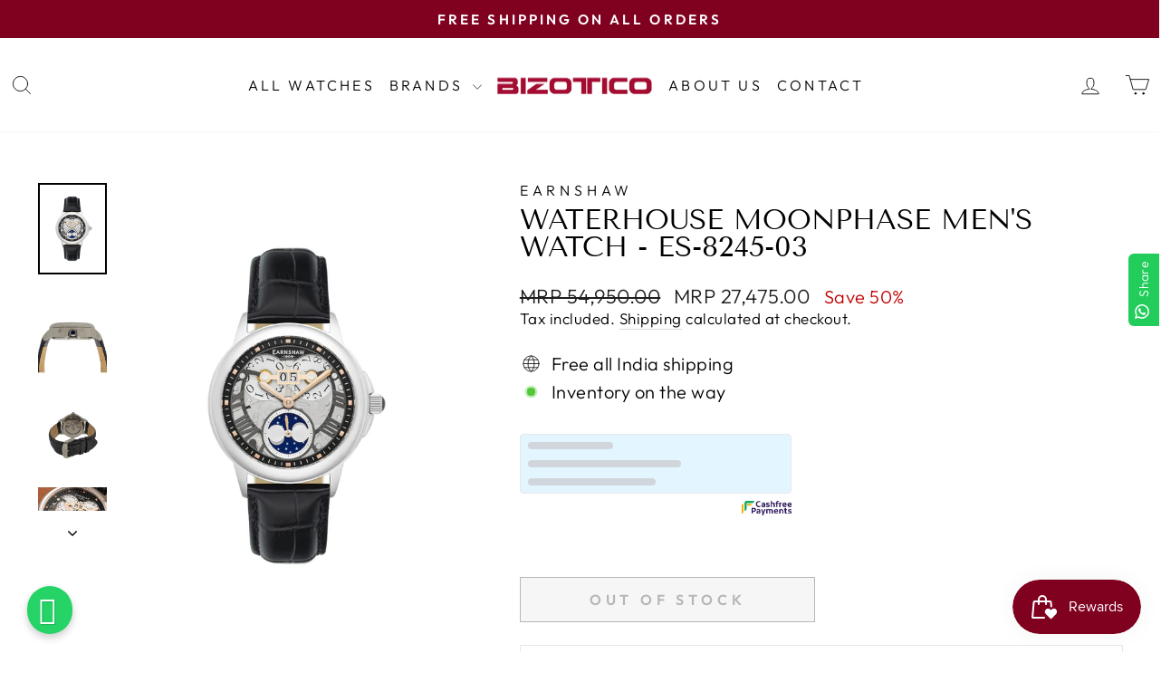

--- FILE ---
content_type: text/html; charset=utf-8
request_url: https://bizotico.com/products/waterhouse-moonphase-mens-watch-es-8245-03
body_size: 32237
content:
<!doctype html>
<html class="no-js" lang="en" dir="ltr">
<head>
  <meta charset="utf-8">
  <meta http-equiv="X-UA-Compatible" content="IE=edge,chrome=1">
  <meta name="viewport" content="width=device-width,initial-scale=1">
  <meta name="theme-color" content="#800020">
  <link rel="canonical" href="https://bizotico.com/products/waterhouse-moonphase-mens-watch-es-8245-03">
  <link rel="preconnect" href="https://cdn.shopify.com" crossorigin>
  <link rel="preconnect" href="https://fonts.shopifycdn.com" crossorigin>
  <link rel="dns-prefetch" href="https://productreviews.shopifycdn.com">
  <link rel="dns-prefetch" href="https://ajax.googleapis.com">
  <link rel="dns-prefetch" href="https://maps.googleapis.com">
  <link rel="dns-prefetch" href="https://maps.gstatic.com">


  <style>
    @font-face { 
  font-family:'FontAwesome';
  src:url(https://www.webshark.in/wp-content/plugins/elementor/assets/lib/font-awesome/fonts/fontawesome-webfont3e6e.eot?v=4.7.0);
  src:url('https://www.webshark.in/wp-content/plugins/elementor/assets/lib/font-awesome/fonts/fontawesome-webfontd41d.eot?#iefix&v=4.7.0') format('embedded-opentype'),url(https://www.webshark.in/wp-content/plugins/elementor/assets/lib/font-awesome/fonts/fontawesome-webfont3e6e.woff2?v=4.7.0) format('woff2'),url(https://www.webshark.in/wp-content/plugins/elementor/assets/lib/font-awesome/fonts/fontawesome-webfont3e6e.woff?v=4.7.0) format('woff'),url(https://www.webshark.in/wp-content/plugins/elementor/assets/lib/font-awesome/fonts/fontawesome-webfont3e6e.ttf?v=4.7.0) format('truetype'),url('https://www.webshark.in/wp-content/plugins/elementor/assets/lib/font-awesome/fonts/fontawesome-webfont3e6e.svg?v=4.7.0#fontawesomeregular') format('svg');
  font-weight:400;
  font-style:normal;
} 
 { 
  font-family:'FontAwesome';
  src:url(https://www.webshark.in/wp-content/plugins/elementor/assets/lib/font-awesome/fonts/fontawesome-webfont3e6e.eot?v=4.7.0);
  src:url('https://www.webshark.in/wp-content/plugins/elementor/assets/lib/font-awesome/fonts/fontawesome-webfontd41d.eot?#iefix&v=4.7.0') format('embedded-opentype'), url(https://www.webshark.in/wp-content/plugins/elementor/assets/lib/font-awesome/fonts/fontawesome-webfont3e6e.woff2?v=4.7.0) format('woff2'), url(https://www.webshark.in/wp-content/plugins/elementor/assets/lib/font-awesome/fonts/fontawesome-webfont3e6e.woff?v=4.7.0) format('woff'), url(https://www.webshark.in/wp-content/plugins/elementor/assets/lib/font-awesome/fonts/fontawesome-webfont3e6e.ttf?v=4.7.0) format('truetype'), url('https://www.webshark.in/wp-content/plugins/elementor/assets/lib/font-awesome/fonts/fontawesome-webfont3e6e.svg?v=4.7.0#fontawesomeregular') format('svg');
  font-weight:400;
  font-style:normal;
} 
@font-face { 
  font-family:"Font Awesome 5 Free";
  font-style:normal;
  font-weight:400;
  font-display:block;
  src:url(https://cdnjs.cloudflare.com/ajax/libs/font-awesome/5.15.4/webfonts/fa-regular-400.eot);
  src:url(https://cdnjs.cloudflare.com/ajax/libs/font-awesome/5.15.4/webfonts/fa-regular-400.eot?#iefix) format("embedded-opentype"),url(https://cdnjs.cloudflare.com/ajax/libs/font-awesome/5.15.4/webfonts/fa-regular-400.woff2) format("woff2"),url(https://cdnjs.cloudflare.com/ajax/libs/font-awesome/5.15.4/webfonts/fa-regular-400.woff) format("woff"),url(https://cdnjs.cloudflare.com/ajax/libs/font-awesome/5.15.4/webfonts/fa-regular-400.ttf) format("truetype"),url(https://cdnjs.cloudflare.com/ajax/libs/font-awesome/5.15.4/webfonts/fa-regular-400.svg#fontawesome) format("svg");
} 
@font-face { 
  font-family:"Font Awesome 5 Free";
  font-style:normal;
  font-weight:900;
  font-display:block;
  src:url(https://cdnjs.cloudflare.com/ajax/libs/font-awesome/5.15.4/webfonts/fa-solid-900.eot);
  src:url(https://cdnjs.cloudflare.com/ajax/libs/font-awesome/5.15.4/webfonts/fa-solid-900.eot?#iefix) format("embedded-opentype"),url(https://cdnjs.cloudflare.com/ajax/libs/font-awesome/5.15.4/webfonts/fa-solid-900.woff2) format("woff2"),url(https://cdnjs.cloudflare.com/ajax/libs/font-awesome/5.15.4/webfonts/fa-solid-900.woff) format("woff"),url(https://cdnjs.cloudflare.com/ajax/libs/font-awesome/5.15.4/webfonts/fa-solid-900.ttf) format("truetype"),url(https://cdnjs.cloudflare.com/ajax/libs/font-awesome/5.15.4/webfonts/fa-solid-900.svg#fontawesome) format("svg");
} 

a { 
    color: #007bff; 
    text-decoration: none; 
    background-color: transparent; 
    -webkit-text-decoration-skip: objects;
} 

a { 
    -ms-touch-action: manipulation; 
    touch-action: manipulation;
} 

a { 
    text-decoration: none; 
    outline: 0 solid;
} 

.btn { 
    display: inline-block; 
    font-weight: 400; 
    text-align: center; 
    white-space: nowrap; 
    vertical-align: middle; 
    border: 1px solid transparent; 
    padding: .375rem .75rem; 
    font-size: 1rem; 
    line-height: 1.5; 
    border-radius: .25rem;
} 

.btn { 
    font-size: 14px; 
    color: #fff; 
    text-transform: uppercase; 
    font-weight: 700; 
    padding: 0 35px; 
    height: 50px; 
    line-height: 50px; 
    border-radius: 50px; 
    position: relative; 
    z-index: 99;
} 

.btn { 
    display: inline-block; 
    font-weight: 400; 
    text-align: center; 
    white-space: nowrap; 
    vertical-align: middle; 
    -webkit-user-select: none; 
    -moz-user-select: none; 
    -ms-user-select: none; 
    user-select: none; 
    border: 1px solid transparent; 
    padding: .375rem .75rem; 
    font-size: 1rem; 
    line-height: 1.5; 
    border-radius: .25rem; 
    transition: background-color .15s ease-in-out,border-color .15s ease-in-out,box-shadow .15s ease-in-out;
} 

.btn { 
    font-size: 14px; 
    color: #fff; 
    text-transform: uppercase; 
    font-weight: 700; 
    padding: 0 35px; 
    height: 50px; 
    line-height: 50px; 
    border-radius: 50px; 
    -webkit-transition: all 0.3s linear 0s; 
    transition: all 0.3s linear 0s; 
    position: relative; 
    z-index: 99;
} 

.whatsappbtn { 
    border-radius: 100px; 
    font-size: 13px; 
    font-weight: bold; 
    letter-spacing: 1px; 
    padding: 10px 12px !important; 
    text-shadow: 1px 1px 1px rgba(0, 0, 0, 0.14); 
    text-transform: uppercase; 
    box-shadow: 0 4px 9px 0 rgba(0, 0, 0, 0.2); 
    background: #25D366 !important; 
    border: medium none; 
    animation: animate1 2s linear infinite;
  min-width: unset !important;
  border-radius: 360px !important;
  height: fit-content;
} 

.btn { 
    display: inline-block; 
    font-weight: 400; 
    text-align: center; 
    white-space: nowrap; 
    vertical-align: middle; 
    -webkit-user-select: none; 
    -moz-user-select: none; 
    -ms-user-select: none; 
    user-select: none; 
    border: 1px solid transparent; 
    padding: .375rem .75rem; 
    font-size: 1rem; 
    line-height: 1.5; 
    border-radius: .25rem; 
    transition: background-color .15s ease-in-out, border-color .15s ease-in-out, box-shadow .15s ease-in-out;
} 

a:visited { 
    text-decoration: none; 
    outline: 0 solid;
} 

a:hover { 
    color: #0056b3; 
    text-decoration: underline;
} 

a:focus,a:hover,a:visited { 
    text-decoration: none; 
    outline: 0 solid;
} 

a:hover { 
    color: #2882c3;
} 

.btn:focus,.btn:hover { 
    text-decoration: none;
} 

.btn:focus { 
    outline: 0; 
    box-shadow: 0 0 0 .2rem rgba(0,123,255,.25);
} 

.btn:focus { 
    outline: 0 solid; 
    -webkit-box-shadow: none; 
    box-shadow: none;
} 

.btn:focus { 
    outline: 0; 
    box-shadow: 0 0 0 .2rem rgba(0, 123, 255, .25);
} 

*,:after,:before { 
    box-sizing: border-box;
} 

a:active,a:focus,a:hover,a:visited { 
    text-decoration: none; 
    outline: 0 solid;
} 

.fa { 
    -moz-osx-font-smoothing: grayscale; 
    -webkit-font-smoothing: antialiased; 
    display: inline-block; 
    font-style: normal; 
    font-variant: normal; 
    text-rendering: auto; 
    line-height: 1;
} 

.fa { 
    font-family: "Font Awesome 5 Free";
} 

.fa { 
    font-weight: 900;
} 

.fa { 
    display: inline-block; 
    font: normal normal normal 14px/1 FontAwesome; 
    font-size: inherit; 
    text-rendering: auto; 
    -webkit-font-smoothing: antialiased; 
    -moz-osx-font-smoothing: grayscale;
} 

.what_txt i  { 
    font-size: 31px; 
    color: #fff;
} 

.fa-whatsapp:before { 
    content: "\f232";
} 



  </style><link rel="shortcut icon" href="//bizotico.com/cdn/shop/files/faviconbiz_32x32.png?v=1707208661" type="image/png" /><title>Waterhouse Moonphase Men&#39;s Watch - ES-8245-03
&ndash; Bizotico
</title>
<meta name="description" content="Indulge in the luxurious heritage of Earnshaw watches, renowned for their exquisite design and precision engineering. Experience the epitome of horological excellence with Earnshaw&#39;s timeless masterpieces. Find the perfect timepiece to complement your style and make a statement of sophistication."><meta property="og:site_name" content="Bizotico">
  <meta property="og:url" content="https://bizotico.com/products/waterhouse-moonphase-mens-watch-es-8245-03">
  <meta property="og:title" content="Waterhouse Moonphase Men&#39;s Watch -  ES-8245-03">
  <meta property="og:type" content="product">
  <meta property="og:description" content="Indulge in the luxurious heritage of Earnshaw watches, renowned for their exquisite design and precision engineering. Experience the epitome of horological excellence with Earnshaw&#39;s timeless masterpieces. Find the perfect timepiece to complement your style and make a statement of sophistication."><meta property="og:image" content="http://bizotico.com/cdn/shop/files/ES-8245-03-Q_e74f18c2-951e-47d7-a62f-bb7753a1cb4b.jpg?v=1712923244">
    <meta property="og:image:secure_url" content="https://bizotico.com/cdn/shop/files/ES-8245-03-Q_e74f18c2-951e-47d7-a62f-bb7753a1cb4b.jpg?v=1712923244">
    <meta property="og:image:width" content="1500">
    <meta property="og:image:height" content="2000"><meta name="twitter:site" content="@BizoticoGroup">
  <meta name="twitter:card" content="summary_large_image">
  <meta name="twitter:title" content="Waterhouse Moonphase Men's Watch -  ES-8245-03">
  <meta name="twitter:description" content="Indulge in the luxurious heritage of Earnshaw watches, renowned for their exquisite design and precision engineering. Experience the epitome of horological excellence with Earnshaw&#39;s timeless masterpieces. Find the perfect timepiece to complement your style and make a statement of sophistication.">
<style data-shopify>@font-face {
  font-family: "Tenor Sans";
  font-weight: 400;
  font-style: normal;
  font-display: swap;
  src: url("//bizotico.com/cdn/fonts/tenor_sans/tenorsans_n4.966071a72c28462a9256039d3e3dc5b0cf314f65.woff2") format("woff2"),
       url("//bizotico.com/cdn/fonts/tenor_sans/tenorsans_n4.2282841d948f9649ba5c3cad6ea46df268141820.woff") format("woff");
}

  @font-face {
  font-family: Outfit;
  font-weight: 300;
  font-style: normal;
  font-display: swap;
  src: url("//bizotico.com/cdn/fonts/outfit/outfit_n3.8c97ae4c4fac7c2ea467a6dc784857f4de7e0e37.woff2") format("woff2"),
       url("//bizotico.com/cdn/fonts/outfit/outfit_n3.b50a189ccde91f9bceee88f207c18c09f0b62a7b.woff") format("woff");
}


  @font-face {
  font-family: Outfit;
  font-weight: 600;
  font-style: normal;
  font-display: swap;
  src: url("//bizotico.com/cdn/fonts/outfit/outfit_n6.dfcbaa80187851df2e8384061616a8eaa1702fdc.woff2") format("woff2"),
       url("//bizotico.com/cdn/fonts/outfit/outfit_n6.88384e9fc3e36038624caccb938f24ea8008a91d.woff") format("woff");
}

  
  
</style><link href="//bizotico.com/cdn/shop/t/4/assets/theme.css?v=118864935896546261551706541894" rel="stylesheet" type="text/css" media="all" />
<style data-shopify>:root {
    --typeHeaderPrimary: "Tenor Sans";
    --typeHeaderFallback: sans-serif;
    --typeHeaderSize: 36px;
    --typeHeaderWeight: 400;
    --typeHeaderLineHeight: 1;
    --typeHeaderSpacing: 0.0em;

    --typeBasePrimary:Outfit;
    --typeBaseFallback:sans-serif;
    --typeBaseSize: 20px;
    --typeBaseWeight: 300;
    --typeBaseSpacing: 0.025em;
    --typeBaseLineHeight: 1.3;
    --typeBaselineHeightMinus01: 1.2;

    --typeCollectionTitle: 20px;

    --iconWeight: 2px;
    --iconLinecaps: round;

    
        --buttonRadius: 0;
    

    --colorGridOverlayOpacity: 0.12;
    }

    .placeholder-content {
    background-image: linear-gradient(100deg, #ffffff 40%, #f7f7f7 63%, #ffffff 79%);
    }</style><script>
    document.documentElement.className = document.documentElement.className.replace('no-js', 'js');

    window.theme = window.theme || {};
    theme.routes = {
      home: "/",
      cart: "/cart.js",
      cartPage: "/cart",
      cartAdd: "/cart/add.js",
      cartChange: "/cart/change.js",
      search: "/search",
      predictiveSearch: "/search/suggest"
    };
    theme.strings = {
      soldOut: "Out Of Stock",
      unavailable: "Unavailable",
      inStockLabel: "In stock, ready to ship",
      oneStockLabel: "Low stock - [count] item left",
      otherStockLabel: "Low stock - [count] items left",
      willNotShipUntil: "Ready to ship [date]",
      willBeInStockAfter: "Back in stock [date]",
      waitingForStock: "Inventory on the way",
      savePrice: "Save [saved_amount]",
      cartEmpty: "Your cart is currently empty.",
      cartTermsConfirmation: "You must agree with the terms and conditions of sales to check out",
      searchCollections: "Collections",
      searchPages: "Pages",
      searchArticles: "Articles",
      productFrom: "from ",
      maxQuantity: "You can only have [quantity] of [title] in your cart."
    };
    theme.settings = {
      cartType: "page",
      isCustomerTemplate: false,
      moneyFormat: "MRP {{amount}}",
      saveType: "percent",
      productImageSize: "portrait",
      productImageCover: true,
      predictiveSearch: true,
      predictiveSearchType: null,
      predictiveSearchVendor: true,
      predictiveSearchPrice: false,
      quickView: true,
      themeName: 'Impulse',
      themeVersion: "7.4.0"
    };
  </script>
  <script src="https://kit.fontawesome.com/b579b77a22.js" crossorigin="anonymous"></script>

  <script>window.performance && window.performance.mark && window.performance.mark('shopify.content_for_header.start');</script><meta name="google-site-verification" content="xWHKnyTlr4d2fOmccult6Xho-AMkXTkgEpXcr68zOps">
<meta id="shopify-digital-wallet" name="shopify-digital-wallet" content="/80842588444/digital_wallets/dialog">
<link rel="alternate" type="application/json+oembed" href="https://bizotico.com/products/waterhouse-moonphase-mens-watch-es-8245-03.oembed">
<script async="async" src="/checkouts/internal/preloads.js?locale=en-IN"></script>
<script id="shopify-features" type="application/json">{"accessToken":"ab9311c23433d425f416b67371a73b7b","betas":["rich-media-storefront-analytics"],"domain":"bizotico.com","predictiveSearch":true,"shopId":80842588444,"locale":"en"}</script>
<script>var Shopify = Shopify || {};
Shopify.shop = "489710.myshopify.com";
Shopify.locale = "en";
Shopify.currency = {"active":"INR","rate":"1.0"};
Shopify.country = "IN";
Shopify.theme = {"name":"Impulse","id":157592027420,"schema_name":"Impulse","schema_version":"7.4.0","theme_store_id":857,"role":"main"};
Shopify.theme.handle = "null";
Shopify.theme.style = {"id":null,"handle":null};
Shopify.cdnHost = "bizotico.com/cdn";
Shopify.routes = Shopify.routes || {};
Shopify.routes.root = "/";</script>
<script type="module">!function(o){(o.Shopify=o.Shopify||{}).modules=!0}(window);</script>
<script>!function(o){function n(){var o=[];function n(){o.push(Array.prototype.slice.apply(arguments))}return n.q=o,n}var t=o.Shopify=o.Shopify||{};t.loadFeatures=n(),t.autoloadFeatures=n()}(window);</script>
<script id="shop-js-analytics" type="application/json">{"pageType":"product"}</script>
<script defer="defer" async type="module" src="//bizotico.com/cdn/shopifycloud/shop-js/modules/v2/client.init-shop-cart-sync_BApSsMSl.en.esm.js"></script>
<script defer="defer" async type="module" src="//bizotico.com/cdn/shopifycloud/shop-js/modules/v2/chunk.common_CBoos6YZ.esm.js"></script>
<script type="module">
  await import("//bizotico.com/cdn/shopifycloud/shop-js/modules/v2/client.init-shop-cart-sync_BApSsMSl.en.esm.js");
await import("//bizotico.com/cdn/shopifycloud/shop-js/modules/v2/chunk.common_CBoos6YZ.esm.js");

  window.Shopify.SignInWithShop?.initShopCartSync?.({"fedCMEnabled":true,"windoidEnabled":true});

</script>
<script>(function() {
  var isLoaded = false;
  function asyncLoad() {
    if (isLoaded) return;
    isLoaded = true;
    var urls = ["https:\/\/configs.carthike.com\/carthike.js?shop=489710.myshopify.com"];
    for (var i = 0; i < urls.length; i++) {
      var s = document.createElement('script');
      s.type = 'text/javascript';
      s.async = true;
      s.src = urls[i];
      var x = document.getElementsByTagName('script')[0];
      x.parentNode.insertBefore(s, x);
    }
  };
  if(window.attachEvent) {
    window.attachEvent('onload', asyncLoad);
  } else {
    window.addEventListener('load', asyncLoad, false);
  }
})();</script>
<script id="__st">var __st={"a":80842588444,"offset":-18000,"reqid":"fb84c2ba-3a8e-4727-9759-caa0e619c537-1768911049","pageurl":"bizotico.com\/products\/waterhouse-moonphase-mens-watch-es-8245-03","u":"98a05c2cc38b","p":"product","rtyp":"product","rid":8980978073884};</script>
<script>window.ShopifyPaypalV4VisibilityTracking = true;</script>
<script id="captcha-bootstrap">!function(){'use strict';const t='contact',e='account',n='new_comment',o=[[t,t],['blogs',n],['comments',n],[t,'customer']],c=[[e,'customer_login'],[e,'guest_login'],[e,'recover_customer_password'],[e,'create_customer']],r=t=>t.map((([t,e])=>`form[action*='/${t}']:not([data-nocaptcha='true']) input[name='form_type'][value='${e}']`)).join(','),a=t=>()=>t?[...document.querySelectorAll(t)].map((t=>t.form)):[];function s(){const t=[...o],e=r(t);return a(e)}const i='password',u='form_key',d=['recaptcha-v3-token','g-recaptcha-response','h-captcha-response',i],f=()=>{try{return window.sessionStorage}catch{return}},m='__shopify_v',_=t=>t.elements[u];function p(t,e,n=!1){try{const o=window.sessionStorage,c=JSON.parse(o.getItem(e)),{data:r}=function(t){const{data:e,action:n}=t;return t[m]||n?{data:e,action:n}:{data:t,action:n}}(c);for(const[e,n]of Object.entries(r))t.elements[e]&&(t.elements[e].value=n);n&&o.removeItem(e)}catch(o){console.error('form repopulation failed',{error:o})}}const l='form_type',E='cptcha';function T(t){t.dataset[E]=!0}const w=window,h=w.document,L='Shopify',v='ce_forms',y='captcha';let A=!1;((t,e)=>{const n=(g='f06e6c50-85a8-45c8-87d0-21a2b65856fe',I='https://cdn.shopify.com/shopifycloud/storefront-forms-hcaptcha/ce_storefront_forms_captcha_hcaptcha.v1.5.2.iife.js',D={infoText:'Protected by hCaptcha',privacyText:'Privacy',termsText:'Terms'},(t,e,n)=>{const o=w[L][v],c=o.bindForm;if(c)return c(t,g,e,D).then(n);var r;o.q.push([[t,g,e,D],n]),r=I,A||(h.body.append(Object.assign(h.createElement('script'),{id:'captcha-provider',async:!0,src:r})),A=!0)});var g,I,D;w[L]=w[L]||{},w[L][v]=w[L][v]||{},w[L][v].q=[],w[L][y]=w[L][y]||{},w[L][y].protect=function(t,e){n(t,void 0,e),T(t)},Object.freeze(w[L][y]),function(t,e,n,w,h,L){const[v,y,A,g]=function(t,e,n){const i=e?o:[],u=t?c:[],d=[...i,...u],f=r(d),m=r(i),_=r(d.filter((([t,e])=>n.includes(e))));return[a(f),a(m),a(_),s()]}(w,h,L),I=t=>{const e=t.target;return e instanceof HTMLFormElement?e:e&&e.form},D=t=>v().includes(t);t.addEventListener('submit',(t=>{const e=I(t);if(!e)return;const n=D(e)&&!e.dataset.hcaptchaBound&&!e.dataset.recaptchaBound,o=_(e),c=g().includes(e)&&(!o||!o.value);(n||c)&&t.preventDefault(),c&&!n&&(function(t){try{if(!f())return;!function(t){const e=f();if(!e)return;const n=_(t);if(!n)return;const o=n.value;o&&e.removeItem(o)}(t);const e=Array.from(Array(32),(()=>Math.random().toString(36)[2])).join('');!function(t,e){_(t)||t.append(Object.assign(document.createElement('input'),{type:'hidden',name:u})),t.elements[u].value=e}(t,e),function(t,e){const n=f();if(!n)return;const o=[...t.querySelectorAll(`input[type='${i}']`)].map((({name:t})=>t)),c=[...d,...o],r={};for(const[a,s]of new FormData(t).entries())c.includes(a)||(r[a]=s);n.setItem(e,JSON.stringify({[m]:1,action:t.action,data:r}))}(t,e)}catch(e){console.error('failed to persist form',e)}}(e),e.submit())}));const S=(t,e)=>{t&&!t.dataset[E]&&(n(t,e.some((e=>e===t))),T(t))};for(const o of['focusin','change'])t.addEventListener(o,(t=>{const e=I(t);D(e)&&S(e,y())}));const B=e.get('form_key'),M=e.get(l),P=B&&M;t.addEventListener('DOMContentLoaded',(()=>{const t=y();if(P)for(const e of t)e.elements[l].value===M&&p(e,B);[...new Set([...A(),...v().filter((t=>'true'===t.dataset.shopifyCaptcha))])].forEach((e=>S(e,t)))}))}(h,new URLSearchParams(w.location.search),n,t,e,['guest_login'])})(!0,!0)}();</script>
<script integrity="sha256-4kQ18oKyAcykRKYeNunJcIwy7WH5gtpwJnB7kiuLZ1E=" data-source-attribution="shopify.loadfeatures" defer="defer" src="//bizotico.com/cdn/shopifycloud/storefront/assets/storefront/load_feature-a0a9edcb.js" crossorigin="anonymous"></script>
<script data-source-attribution="shopify.dynamic_checkout.dynamic.init">var Shopify=Shopify||{};Shopify.PaymentButton=Shopify.PaymentButton||{isStorefrontPortableWallets:!0,init:function(){window.Shopify.PaymentButton.init=function(){};var t=document.createElement("script");t.src="https://bizotico.com/cdn/shopifycloud/portable-wallets/latest/portable-wallets.en.js",t.type="module",document.head.appendChild(t)}};
</script>
<script data-source-attribution="shopify.dynamic_checkout.buyer_consent">
  function portableWalletsHideBuyerConsent(e){var t=document.getElementById("shopify-buyer-consent"),n=document.getElementById("shopify-subscription-policy-button");t&&n&&(t.classList.add("hidden"),t.setAttribute("aria-hidden","true"),n.removeEventListener("click",e))}function portableWalletsShowBuyerConsent(e){var t=document.getElementById("shopify-buyer-consent"),n=document.getElementById("shopify-subscription-policy-button");t&&n&&(t.classList.remove("hidden"),t.removeAttribute("aria-hidden"),n.addEventListener("click",e))}window.Shopify?.PaymentButton&&(window.Shopify.PaymentButton.hideBuyerConsent=portableWalletsHideBuyerConsent,window.Shopify.PaymentButton.showBuyerConsent=portableWalletsShowBuyerConsent);
</script>
<script>
  function portableWalletsCleanup(e){e&&e.src&&console.error("Failed to load portable wallets script "+e.src);var t=document.querySelectorAll("shopify-accelerated-checkout .shopify-payment-button__skeleton, shopify-accelerated-checkout-cart .wallet-cart-button__skeleton"),e=document.getElementById("shopify-buyer-consent");for(let e=0;e<t.length;e++)t[e].remove();e&&e.remove()}function portableWalletsNotLoadedAsModule(e){e instanceof ErrorEvent&&"string"==typeof e.message&&e.message.includes("import.meta")&&"string"==typeof e.filename&&e.filename.includes("portable-wallets")&&(window.removeEventListener("error",portableWalletsNotLoadedAsModule),window.Shopify.PaymentButton.failedToLoad=e,"loading"===document.readyState?document.addEventListener("DOMContentLoaded",window.Shopify.PaymentButton.init):window.Shopify.PaymentButton.init())}window.addEventListener("error",portableWalletsNotLoadedAsModule);
</script>

<script type="module" src="https://bizotico.com/cdn/shopifycloud/portable-wallets/latest/portable-wallets.en.js" onError="portableWalletsCleanup(this)" crossorigin="anonymous"></script>
<script nomodule>
  document.addEventListener("DOMContentLoaded", portableWalletsCleanup);
</script>

<link id="shopify-accelerated-checkout-styles" rel="stylesheet" media="screen" href="https://bizotico.com/cdn/shopifycloud/portable-wallets/latest/accelerated-checkout-backwards-compat.css" crossorigin="anonymous">
<style id="shopify-accelerated-checkout-cart">
        #shopify-buyer-consent {
  margin-top: 1em;
  display: inline-block;
  width: 100%;
}

#shopify-buyer-consent.hidden {
  display: none;
}

#shopify-subscription-policy-button {
  background: none;
  border: none;
  padding: 0;
  text-decoration: underline;
  font-size: inherit;
  cursor: pointer;
}

#shopify-subscription-policy-button::before {
  box-shadow: none;
}

      </style>

<script>window.performance && window.performance.mark && window.performance.mark('shopify.content_for_header.end');</script>

  <script src="//bizotico.com/cdn/shop/t/4/assets/vendor-scripts-v11.js" defer="defer"></script><script src="//bizotico.com/cdn/shop/t/4/assets/theme.js?v=81029108298769400841697111858" defer="defer"></script>

  







<!-- Google Tag Manager -->
<script>(function(w,d,s,l,i){w[l]=w[l]||[];w[l].push({'gtm.start':
new Date().getTime(),event:'gtm.js'});var f=d.getElementsByTagName(s)[0],
j=d.createElement(s),dl=l!='dataLayer'?'&l='+l:'';j.async=true;j.src=
'https://www.googletagmanager.com/gtm.js?id='+i+dl;f.parentNode.insertBefore(j,f);
})(window,document,'script','dataLayer','GTM-5KW3RP5L');</script>
<!-- End Google Tag Manager -->

<!-- BEGIN app block: shopify://apps/custlo-customer-account-pro/blocks/app-embed/f81081fd-cd04-43ee-897a-18ef0e5d9b04 -->










<script>
const NEW_ROUTES = { profile: "/pages/custlo?a=cd_my-profile",orders: "/pages/custlo?a=cd_orders",default: "/pages/custlo",};
const cdSelector = ` a[href$="/account/login"], a[href*="/customer_authentication"],  a[href$="/account"], a[href^="https://shopify.com/"][href*="/account"], a[href*="/customer_identity/redirect"], header a.account-actions__link, a[href^="https://account."]`;
  window.moneyFormat = "MRP {{amount}}";
   cart_lang_2 = "true";
    cdp_selector = "";
    lang_2 = "en";
    top_ordered_text_value = "Quantity ordered till now";
    cd_recently_viewed_products_add_to_cart = "Add to cart";
    cd_recently_viewed_products_sold_out     = "Sold out";
    cd_top_ordered_products_add_to_cart = "Add to cart";
    cd_top_ordered_products_sold_out     = "Sold out";
</script>
<script>
  window.custloIsCustomer = {
    isCustomer: false,
      shop_type: "/account/login"
  };
</script>

     




  

<!-- BEGIN app snippet: css-variables --><style > :root
{
  --app_access_toggle: false;
  --updatebycustomer_toggle: true;
  --reorder_toggle: true;
  --sidebar_menu_size: 15px;
  --sidebar_heading_size: 28px;
  --sidebar_border: #e5e5e5;
  --sidebar_menu_header_background: #fff;
  --main_container_background_color: ;
  --sidebar_menu_background: #fff;
  --sidebar_customer_name: #000;
  --sidebar_menu_text: #000;
  --sidebar_menu_active: #000;
  --sidebar_menu_hover: #000;
  --sidebar_menu_active_text: #fff;
  --sidebar_menu_text_hover: #fff;
  --main_content_text_size: 16px;
  --main_content_heading_size: 28px;
  --main_content_background: #fff;
  --main_content_foreground: #fff;
  --register_primary_button: ;
  --registration_submit_button_align: ;
  --register_primary_button_text: ;
  --register_primary_button_hover: ;
  --main_content_primary: #000;
  --main_content_primary_text: #fff;
  --main_content_primary_hover: #fff;
  --main_content_heading: #000;
  --main_content_text: #4d4d4d;
  --main_content_label: #000;
  --main_content_foreground_text: #000;
  --main_content_order_item_back: ;
  --main_content_input_background: #F5F5F5;
  --main_content_border: #e5e5e5;
  --recently_viewed_products_title_font_size: 13px;
  --recently_viewed_products_price_font_size: 12px;
  --recently_viewed_products_add_to_card_font_size: 15px;
  --recently_viewed_products_title_align: left;
  --recently_viewed_products_price_align: left;
  --recently_viewed_products_text_color: #0d0d0d;
  --recently_viewed_products_price_color: #3d3d3d;
  --recently_viewed_products_add_to_cart_text_color: #fff;
  --recently_viewed_products_add_to_cart_text_hover_color: #fff;
  --recently_viewed_products_add_to_cart_background_color: #000;
  --recently_viewed_products_add_to_cart_background_hover_color: #000;
  --recently_viewed_products_add_to_cart_border_color: #000;
  --recently_viewed_products_add_to_cart_border_hover_color: #000;
  --recently_viewed_products_status: false;
  --recently_viewed_products_empty_text_align: left;
  --recently_viewed_products_empty_button_align: left;
  --recently_viewed_products_empty_text_color: #0d0d0d;
  --recently_viewed_products_empty_button_color: ;
  --recently_viewed_products_empty_text_font_size: 15px;
  --recently_viewed_products_empty_button_font_size: 15px;
  --recently_viewed_products_empty_button_text_color: #fff;
  --recently_viewed_products_empty_button_text_hover_color: #fff;
  --recently_viewed_products_empty_button_background_color: #000;
  --recently_viewed_products_empty_button_background_hover_color: #000;
  --recently_viewed_products_empty_button_border_color: #000;
  --recently_viewed_products_empty_button_border_hover_color: #000;
  --recently_viewed_products_variant_status:  block;
  --recently_viewed_products_quantity_status:  flex;
  --recently_viewed_products_price_status:  block;
  --recently_viewed_products_add_to_cart_status:  block;
  --top_ordered_products_title_font_size: 13px;
  --top_ordered_products_price_font_size: 12px;
  --top_ordered_products_count_font_size: 12px;
  --top_ordered_products_add_to_card_font_size: 15px;
  --top_ordered_products_title_align: left;
  --top_ordered_products_price_align: left;
  --top_ordered_products_count_align: left;
  --top_ordered_products_text_color: #0d0d0d;
  --top_ordered_products_price_color: #3d3d3d;
  --top_ordered_products_count_color: #3d3d3d;
  --top_ordered_products_add_to_cart_text_color: #fff;
  --top_ordered_products_add_to_cart_text_hover_color: #fff;
  --top_ordered_products_add_to_cart_background_color: #000;
  --top_ordered_products_add_to_cart_background_hover_color: #000;
  --top_ordered_products_add_to_cart_border_color: #000;
  --top_ordered_products_add_to_cart_border_hover_color: #000;
  --top_ordered_products_status: false;
  --top_ordered_products_empty_text_align: left;
  --top_ordered_products_empty_button_align: left;
  --top_ordered_products_empty_text_color: #0d0d0d;
  --top_ordered_products_empty_button_color: ;
  --top_ordered_products_empty_text_font_size: 15px;
  --top_ordered_products_empty_button_font_size: 15px;
  --top_ordered_products_empty_button_text_color: #fff;
  --top_ordered_products_empty_button_text_hover_color: #fff;
  --top_ordered_products_empty_button_background_color: #000;
  --top_ordered_products_empty_button_background_hover_color: #000;
  --top_ordered_products_empty_button_border_color: #000;
  --top_ordered_products_empty_button_border_hover_color: #000;
  --register_page_form_background_color: ;
  --register_form_width: px;
  --register_form_border_radius: px;
  --register_heading_font_size: 4rem;
  --register_heading_color: ;
  --register_label_font_color: ;
  --register_label_font_size: px;
  --register_input_background_color: ;
  --register_input_font_color: ;
  --register_input_border_color: #CFCFCF;
  --register_input_border_radius: 4px;
  --registration_submit_button_align: ;
  --register_primary_button_text: ;
  --register_primary_button_hover: ;
  --top_ordered_products_variant_status: block;
  --top_ordered_products_quantity_status: flex;
  --top_ordered_products_price_status: block;
  --top_ordered_products_add_to_cart_status: block;
}
</style><!-- END app snippet -->


  <script src="https://cdn.shopify.com/extensions/019bdace-9865-73f3-b1af-c1b1ebfda683/customer-dashboard-pro-357/assets/cd_recently_viewed.js" defer></script>


<!-- END app block --><script src="https://cdn.shopify.com/extensions/019b0289-a7b2-75c4-bc89-75da59821462/avada-app-75/assets/air-reviews-block.js" type="text/javascript" defer="defer"></script>
<script src="https://cdn.shopify.com/extensions/019b0289-a7b2-75c4-bc89-75da59821462/avada-app-75/assets/air-reviews-summary.js" type="text/javascript" defer="defer"></script>
<script src="https://cdn.shopify.com/extensions/019bd851-85ed-795f-8647-0f9a2d79de29/smile-io-269/assets/smile-loader.js" type="text/javascript" defer="defer"></script>
<script src="https://cdn.shopify.com/extensions/a424d896-690a-47f2-a3ae-a82565eec47e/preorder-now-wolf-5/assets/preorde_panda.js" type="text/javascript" defer="defer"></script>
<link href="https://monorail-edge.shopifysvc.com" rel="dns-prefetch">
<script>(function(){if ("sendBeacon" in navigator && "performance" in window) {try {var session_token_from_headers = performance.getEntriesByType('navigation')[0].serverTiming.find(x => x.name == '_s').description;} catch {var session_token_from_headers = undefined;}var session_cookie_matches = document.cookie.match(/_shopify_s=([^;]*)/);var session_token_from_cookie = session_cookie_matches && session_cookie_matches.length === 2 ? session_cookie_matches[1] : "";var session_token = session_token_from_headers || session_token_from_cookie || "";function handle_abandonment_event(e) {var entries = performance.getEntries().filter(function(entry) {return /monorail-edge.shopifysvc.com/.test(entry.name);});if (!window.abandonment_tracked && entries.length === 0) {window.abandonment_tracked = true;var currentMs = Date.now();var navigation_start = performance.timing.navigationStart;var payload = {shop_id: 80842588444,url: window.location.href,navigation_start,duration: currentMs - navigation_start,session_token,page_type: "product"};window.navigator.sendBeacon("https://monorail-edge.shopifysvc.com/v1/produce", JSON.stringify({schema_id: "online_store_buyer_site_abandonment/1.1",payload: payload,metadata: {event_created_at_ms: currentMs,event_sent_at_ms: currentMs}}));}}window.addEventListener('pagehide', handle_abandonment_event);}}());</script>
<script id="web-pixels-manager-setup">(function e(e,d,r,n,o){if(void 0===o&&(o={}),!Boolean(null===(a=null===(i=window.Shopify)||void 0===i?void 0:i.analytics)||void 0===a?void 0:a.replayQueue)){var i,a;window.Shopify=window.Shopify||{};var t=window.Shopify;t.analytics=t.analytics||{};var s=t.analytics;s.replayQueue=[],s.publish=function(e,d,r){return s.replayQueue.push([e,d,r]),!0};try{self.performance.mark("wpm:start")}catch(e){}var l=function(){var e={modern:/Edge?\/(1{2}[4-9]|1[2-9]\d|[2-9]\d{2}|\d{4,})\.\d+(\.\d+|)|Firefox\/(1{2}[4-9]|1[2-9]\d|[2-9]\d{2}|\d{4,})\.\d+(\.\d+|)|Chrom(ium|e)\/(9{2}|\d{3,})\.\d+(\.\d+|)|(Maci|X1{2}).+ Version\/(15\.\d+|(1[6-9]|[2-9]\d|\d{3,})\.\d+)([,.]\d+|)( \(\w+\)|)( Mobile\/\w+|) Safari\/|Chrome.+OPR\/(9{2}|\d{3,})\.\d+\.\d+|(CPU[ +]OS|iPhone[ +]OS|CPU[ +]iPhone|CPU IPhone OS|CPU iPad OS)[ +]+(15[._]\d+|(1[6-9]|[2-9]\d|\d{3,})[._]\d+)([._]\d+|)|Android:?[ /-](13[3-9]|1[4-9]\d|[2-9]\d{2}|\d{4,})(\.\d+|)(\.\d+|)|Android.+Firefox\/(13[5-9]|1[4-9]\d|[2-9]\d{2}|\d{4,})\.\d+(\.\d+|)|Android.+Chrom(ium|e)\/(13[3-9]|1[4-9]\d|[2-9]\d{2}|\d{4,})\.\d+(\.\d+|)|SamsungBrowser\/([2-9]\d|\d{3,})\.\d+/,legacy:/Edge?\/(1[6-9]|[2-9]\d|\d{3,})\.\d+(\.\d+|)|Firefox\/(5[4-9]|[6-9]\d|\d{3,})\.\d+(\.\d+|)|Chrom(ium|e)\/(5[1-9]|[6-9]\d|\d{3,})\.\d+(\.\d+|)([\d.]+$|.*Safari\/(?![\d.]+ Edge\/[\d.]+$))|(Maci|X1{2}).+ Version\/(10\.\d+|(1[1-9]|[2-9]\d|\d{3,})\.\d+)([,.]\d+|)( \(\w+\)|)( Mobile\/\w+|) Safari\/|Chrome.+OPR\/(3[89]|[4-9]\d|\d{3,})\.\d+\.\d+|(CPU[ +]OS|iPhone[ +]OS|CPU[ +]iPhone|CPU IPhone OS|CPU iPad OS)[ +]+(10[._]\d+|(1[1-9]|[2-9]\d|\d{3,})[._]\d+)([._]\d+|)|Android:?[ /-](13[3-9]|1[4-9]\d|[2-9]\d{2}|\d{4,})(\.\d+|)(\.\d+|)|Mobile Safari.+OPR\/([89]\d|\d{3,})\.\d+\.\d+|Android.+Firefox\/(13[5-9]|1[4-9]\d|[2-9]\d{2}|\d{4,})\.\d+(\.\d+|)|Android.+Chrom(ium|e)\/(13[3-9]|1[4-9]\d|[2-9]\d{2}|\d{4,})\.\d+(\.\d+|)|Android.+(UC? ?Browser|UCWEB|U3)[ /]?(15\.([5-9]|\d{2,})|(1[6-9]|[2-9]\d|\d{3,})\.\d+)\.\d+|SamsungBrowser\/(5\.\d+|([6-9]|\d{2,})\.\d+)|Android.+MQ{2}Browser\/(14(\.(9|\d{2,})|)|(1[5-9]|[2-9]\d|\d{3,})(\.\d+|))(\.\d+|)|K[Aa][Ii]OS\/(3\.\d+|([4-9]|\d{2,})\.\d+)(\.\d+|)/},d=e.modern,r=e.legacy,n=navigator.userAgent;return n.match(d)?"modern":n.match(r)?"legacy":"unknown"}(),u="modern"===l?"modern":"legacy",c=(null!=n?n:{modern:"",legacy:""})[u],f=function(e){return[e.baseUrl,"/wpm","/b",e.hashVersion,"modern"===e.buildTarget?"m":"l",".js"].join("")}({baseUrl:d,hashVersion:r,buildTarget:u}),m=function(e){var d=e.version,r=e.bundleTarget,n=e.surface,o=e.pageUrl,i=e.monorailEndpoint;return{emit:function(e){var a=e.status,t=e.errorMsg,s=(new Date).getTime(),l=JSON.stringify({metadata:{event_sent_at_ms:s},events:[{schema_id:"web_pixels_manager_load/3.1",payload:{version:d,bundle_target:r,page_url:o,status:a,surface:n,error_msg:t},metadata:{event_created_at_ms:s}}]});if(!i)return console&&console.warn&&console.warn("[Web Pixels Manager] No Monorail endpoint provided, skipping logging."),!1;try{return self.navigator.sendBeacon.bind(self.navigator)(i,l)}catch(e){}var u=new XMLHttpRequest;try{return u.open("POST",i,!0),u.setRequestHeader("Content-Type","text/plain"),u.send(l),!0}catch(e){return console&&console.warn&&console.warn("[Web Pixels Manager] Got an unhandled error while logging to Monorail."),!1}}}}({version:r,bundleTarget:l,surface:e.surface,pageUrl:self.location.href,monorailEndpoint:e.monorailEndpoint});try{o.browserTarget=l,function(e){var d=e.src,r=e.async,n=void 0===r||r,o=e.onload,i=e.onerror,a=e.sri,t=e.scriptDataAttributes,s=void 0===t?{}:t,l=document.createElement("script"),u=document.querySelector("head"),c=document.querySelector("body");if(l.async=n,l.src=d,a&&(l.integrity=a,l.crossOrigin="anonymous"),s)for(var f in s)if(Object.prototype.hasOwnProperty.call(s,f))try{l.dataset[f]=s[f]}catch(e){}if(o&&l.addEventListener("load",o),i&&l.addEventListener("error",i),u)u.appendChild(l);else{if(!c)throw new Error("Did not find a head or body element to append the script");c.appendChild(l)}}({src:f,async:!0,onload:function(){if(!function(){var e,d;return Boolean(null===(d=null===(e=window.Shopify)||void 0===e?void 0:e.analytics)||void 0===d?void 0:d.initialized)}()){var d=window.webPixelsManager.init(e)||void 0;if(d){var r=window.Shopify.analytics;r.replayQueue.forEach((function(e){var r=e[0],n=e[1],o=e[2];d.publishCustomEvent(r,n,o)})),r.replayQueue=[],r.publish=d.publishCustomEvent,r.visitor=d.visitor,r.initialized=!0}}},onerror:function(){return m.emit({status:"failed",errorMsg:"".concat(f," has failed to load")})},sri:function(e){var d=/^sha384-[A-Za-z0-9+/=]+$/;return"string"==typeof e&&d.test(e)}(c)?c:"",scriptDataAttributes:o}),m.emit({status:"loading"})}catch(e){m.emit({status:"failed",errorMsg:(null==e?void 0:e.message)||"Unknown error"})}}})({shopId: 80842588444,storefrontBaseUrl: "https://bizotico.com",extensionsBaseUrl: "https://extensions.shopifycdn.com/cdn/shopifycloud/web-pixels-manager",monorailEndpoint: "https://monorail-edge.shopifysvc.com/unstable/produce_batch",surface: "storefront-renderer",enabledBetaFlags: ["2dca8a86"],webPixelsConfigList: [{"id":"936018204","configuration":"{\"endpoint\":\"https:\\\/\\\/api.parcelpanel.com\",\"debugMode\":\"false\"}","eventPayloadVersion":"v1","runtimeContext":"STRICT","scriptVersion":"f2b9a7bfa08fd9028733e48bf62dd9f1","type":"APP","apiClientId":2681387,"privacyPurposes":["ANALYTICS"],"dataSharingAdjustments":{"protectedCustomerApprovalScopes":["read_customer_address","read_customer_email","read_customer_name","read_customer_personal_data","read_customer_phone"]}},{"id":"715358492","configuration":"{\"config\":\"{\\\"pixel_id\\\":\\\"G-4QBGTM6ZGC\\\",\\\"target_country\\\":\\\"IN\\\",\\\"gtag_events\\\":[{\\\"type\\\":\\\"begin_checkout\\\",\\\"action_label\\\":\\\"G-4QBGTM6ZGC\\\"},{\\\"type\\\":\\\"search\\\",\\\"action_label\\\":\\\"G-4QBGTM6ZGC\\\"},{\\\"type\\\":\\\"view_item\\\",\\\"action_label\\\":[\\\"G-4QBGTM6ZGC\\\",\\\"MC-M851MD3B8N\\\"]},{\\\"type\\\":\\\"purchase\\\",\\\"action_label\\\":[\\\"G-4QBGTM6ZGC\\\",\\\"MC-M851MD3B8N\\\"]},{\\\"type\\\":\\\"page_view\\\",\\\"action_label\\\":[\\\"G-4QBGTM6ZGC\\\",\\\"MC-M851MD3B8N\\\"]},{\\\"type\\\":\\\"add_payment_info\\\",\\\"action_label\\\":\\\"G-4QBGTM6ZGC\\\"},{\\\"type\\\":\\\"add_to_cart\\\",\\\"action_label\\\":\\\"G-4QBGTM6ZGC\\\"}],\\\"enable_monitoring_mode\\\":false}\"}","eventPayloadVersion":"v1","runtimeContext":"OPEN","scriptVersion":"b2a88bafab3e21179ed38636efcd8a93","type":"APP","apiClientId":1780363,"privacyPurposes":[],"dataSharingAdjustments":{"protectedCustomerApprovalScopes":["read_customer_address","read_customer_email","read_customer_name","read_customer_personal_data","read_customer_phone"]}},{"id":"423100700","configuration":"{\"subdomain\": \"489710\"}","eventPayloadVersion":"v1","runtimeContext":"STRICT","scriptVersion":"69e1bed23f1568abe06fb9d113379033","type":"APP","apiClientId":1615517,"privacyPurposes":["ANALYTICS","MARKETING","SALE_OF_DATA"],"dataSharingAdjustments":{"protectedCustomerApprovalScopes":["read_customer_address","read_customer_email","read_customer_name","read_customer_personal_data","read_customer_phone"]}},{"id":"shopify-app-pixel","configuration":"{}","eventPayloadVersion":"v1","runtimeContext":"STRICT","scriptVersion":"0450","apiClientId":"shopify-pixel","type":"APP","privacyPurposes":["ANALYTICS","MARKETING"]},{"id":"shopify-custom-pixel","eventPayloadVersion":"v1","runtimeContext":"LAX","scriptVersion":"0450","apiClientId":"shopify-pixel","type":"CUSTOM","privacyPurposes":["ANALYTICS","MARKETING"]}],isMerchantRequest: false,initData: {"shop":{"name":"Bizotico","paymentSettings":{"currencyCode":"INR"},"myshopifyDomain":"489710.myshopify.com","countryCode":"IN","storefrontUrl":"https:\/\/bizotico.com"},"customer":null,"cart":null,"checkout":null,"productVariants":[{"price":{"amount":27475.0,"currencyCode":"INR"},"product":{"title":"Waterhouse Moonphase Men's Watch -  ES-8245-03","vendor":"Earnshaw","id":"8980978073884","untranslatedTitle":"Waterhouse Moonphase Men's Watch -  ES-8245-03","url":"\/products\/waterhouse-moonphase-mens-watch-es-8245-03","type":"Automatic"},"id":"47665073258780","image":{"src":"\/\/bizotico.com\/cdn\/shop\/files\/ES-8245-03-Q_e74f18c2-951e-47d7-a62f-bb7753a1cb4b.jpg?v=1712923244"},"sku":"ES-8245-03","title":"Default Title","untranslatedTitle":"Default Title"}],"purchasingCompany":null},},"https://bizotico.com/cdn","fcfee988w5aeb613cpc8e4bc33m6693e112",{"modern":"","legacy":""},{"shopId":"80842588444","storefrontBaseUrl":"https:\/\/bizotico.com","extensionBaseUrl":"https:\/\/extensions.shopifycdn.com\/cdn\/shopifycloud\/web-pixels-manager","surface":"storefront-renderer","enabledBetaFlags":"[\"2dca8a86\"]","isMerchantRequest":"false","hashVersion":"fcfee988w5aeb613cpc8e4bc33m6693e112","publish":"custom","events":"[[\"page_viewed\",{}],[\"product_viewed\",{\"productVariant\":{\"price\":{\"amount\":27475.0,\"currencyCode\":\"INR\"},\"product\":{\"title\":\"Waterhouse Moonphase Men's Watch -  ES-8245-03\",\"vendor\":\"Earnshaw\",\"id\":\"8980978073884\",\"untranslatedTitle\":\"Waterhouse Moonphase Men's Watch -  ES-8245-03\",\"url\":\"\/products\/waterhouse-moonphase-mens-watch-es-8245-03\",\"type\":\"Automatic\"},\"id\":\"47665073258780\",\"image\":{\"src\":\"\/\/bizotico.com\/cdn\/shop\/files\/ES-8245-03-Q_e74f18c2-951e-47d7-a62f-bb7753a1cb4b.jpg?v=1712923244\"},\"sku\":\"ES-8245-03\",\"title\":\"Default Title\",\"untranslatedTitle\":\"Default Title\"}}]]"});</script><script>
  window.ShopifyAnalytics = window.ShopifyAnalytics || {};
  window.ShopifyAnalytics.meta = window.ShopifyAnalytics.meta || {};
  window.ShopifyAnalytics.meta.currency = 'INR';
  var meta = {"product":{"id":8980978073884,"gid":"gid:\/\/shopify\/Product\/8980978073884","vendor":"Earnshaw","type":"Automatic","handle":"waterhouse-moonphase-mens-watch-es-8245-03","variants":[{"id":47665073258780,"price":2747500,"name":"Waterhouse Moonphase Men's Watch -  ES-8245-03","public_title":null,"sku":"ES-8245-03"}],"remote":false},"page":{"pageType":"product","resourceType":"product","resourceId":8980978073884,"requestId":"fb84c2ba-3a8e-4727-9759-caa0e619c537-1768911049"}};
  for (var attr in meta) {
    window.ShopifyAnalytics.meta[attr] = meta[attr];
  }
</script>
<script class="analytics">
  (function () {
    var customDocumentWrite = function(content) {
      var jquery = null;

      if (window.jQuery) {
        jquery = window.jQuery;
      } else if (window.Checkout && window.Checkout.$) {
        jquery = window.Checkout.$;
      }

      if (jquery) {
        jquery('body').append(content);
      }
    };

    var hasLoggedConversion = function(token) {
      if (token) {
        return document.cookie.indexOf('loggedConversion=' + token) !== -1;
      }
      return false;
    }

    var setCookieIfConversion = function(token) {
      if (token) {
        var twoMonthsFromNow = new Date(Date.now());
        twoMonthsFromNow.setMonth(twoMonthsFromNow.getMonth() + 2);

        document.cookie = 'loggedConversion=' + token + '; expires=' + twoMonthsFromNow;
      }
    }

    var trekkie = window.ShopifyAnalytics.lib = window.trekkie = window.trekkie || [];
    if (trekkie.integrations) {
      return;
    }
    trekkie.methods = [
      'identify',
      'page',
      'ready',
      'track',
      'trackForm',
      'trackLink'
    ];
    trekkie.factory = function(method) {
      return function() {
        var args = Array.prototype.slice.call(arguments);
        args.unshift(method);
        trekkie.push(args);
        return trekkie;
      };
    };
    for (var i = 0; i < trekkie.methods.length; i++) {
      var key = trekkie.methods[i];
      trekkie[key] = trekkie.factory(key);
    }
    trekkie.load = function(config) {
      trekkie.config = config || {};
      trekkie.config.initialDocumentCookie = document.cookie;
      var first = document.getElementsByTagName('script')[0];
      var script = document.createElement('script');
      script.type = 'text/javascript';
      script.onerror = function(e) {
        var scriptFallback = document.createElement('script');
        scriptFallback.type = 'text/javascript';
        scriptFallback.onerror = function(error) {
                var Monorail = {
      produce: function produce(monorailDomain, schemaId, payload) {
        var currentMs = new Date().getTime();
        var event = {
          schema_id: schemaId,
          payload: payload,
          metadata: {
            event_created_at_ms: currentMs,
            event_sent_at_ms: currentMs
          }
        };
        return Monorail.sendRequest("https://" + monorailDomain + "/v1/produce", JSON.stringify(event));
      },
      sendRequest: function sendRequest(endpointUrl, payload) {
        // Try the sendBeacon API
        if (window && window.navigator && typeof window.navigator.sendBeacon === 'function' && typeof window.Blob === 'function' && !Monorail.isIos12()) {
          var blobData = new window.Blob([payload], {
            type: 'text/plain'
          });

          if (window.navigator.sendBeacon(endpointUrl, blobData)) {
            return true;
          } // sendBeacon was not successful

        } // XHR beacon

        var xhr = new XMLHttpRequest();

        try {
          xhr.open('POST', endpointUrl);
          xhr.setRequestHeader('Content-Type', 'text/plain');
          xhr.send(payload);
        } catch (e) {
          console.log(e);
        }

        return false;
      },
      isIos12: function isIos12() {
        return window.navigator.userAgent.lastIndexOf('iPhone; CPU iPhone OS 12_') !== -1 || window.navigator.userAgent.lastIndexOf('iPad; CPU OS 12_') !== -1;
      }
    };
    Monorail.produce('monorail-edge.shopifysvc.com',
      'trekkie_storefront_load_errors/1.1',
      {shop_id: 80842588444,
      theme_id: 157592027420,
      app_name: "storefront",
      context_url: window.location.href,
      source_url: "//bizotico.com/cdn/s/trekkie.storefront.cd680fe47e6c39ca5d5df5f0a32d569bc48c0f27.min.js"});

        };
        scriptFallback.async = true;
        scriptFallback.src = '//bizotico.com/cdn/s/trekkie.storefront.cd680fe47e6c39ca5d5df5f0a32d569bc48c0f27.min.js';
        first.parentNode.insertBefore(scriptFallback, first);
      };
      script.async = true;
      script.src = '//bizotico.com/cdn/s/trekkie.storefront.cd680fe47e6c39ca5d5df5f0a32d569bc48c0f27.min.js';
      first.parentNode.insertBefore(script, first);
    };
    trekkie.load(
      {"Trekkie":{"appName":"storefront","development":false,"defaultAttributes":{"shopId":80842588444,"isMerchantRequest":null,"themeId":157592027420,"themeCityHash":"5033060431172341657","contentLanguage":"en","currency":"INR","eventMetadataId":"1d058526-d5f3-4e49-a63c-256f2a0ee651"},"isServerSideCookieWritingEnabled":true,"monorailRegion":"shop_domain","enabledBetaFlags":["65f19447"]},"Session Attribution":{},"S2S":{"facebookCapiEnabled":false,"source":"trekkie-storefront-renderer","apiClientId":580111}}
    );

    var loaded = false;
    trekkie.ready(function() {
      if (loaded) return;
      loaded = true;

      window.ShopifyAnalytics.lib = window.trekkie;

      var originalDocumentWrite = document.write;
      document.write = customDocumentWrite;
      try { window.ShopifyAnalytics.merchantGoogleAnalytics.call(this); } catch(error) {};
      document.write = originalDocumentWrite;

      window.ShopifyAnalytics.lib.page(null,{"pageType":"product","resourceType":"product","resourceId":8980978073884,"requestId":"fb84c2ba-3a8e-4727-9759-caa0e619c537-1768911049","shopifyEmitted":true});

      var match = window.location.pathname.match(/checkouts\/(.+)\/(thank_you|post_purchase)/)
      var token = match? match[1]: undefined;
      if (!hasLoggedConversion(token)) {
        setCookieIfConversion(token);
        window.ShopifyAnalytics.lib.track("Viewed Product",{"currency":"INR","variantId":47665073258780,"productId":8980978073884,"productGid":"gid:\/\/shopify\/Product\/8980978073884","name":"Waterhouse Moonphase Men's Watch -  ES-8245-03","price":"27475.00","sku":"ES-8245-03","brand":"Earnshaw","variant":null,"category":"Automatic","nonInteraction":true,"remote":false},undefined,undefined,{"shopifyEmitted":true});
      window.ShopifyAnalytics.lib.track("monorail:\/\/trekkie_storefront_viewed_product\/1.1",{"currency":"INR","variantId":47665073258780,"productId":8980978073884,"productGid":"gid:\/\/shopify\/Product\/8980978073884","name":"Waterhouse Moonphase Men's Watch -  ES-8245-03","price":"27475.00","sku":"ES-8245-03","brand":"Earnshaw","variant":null,"category":"Automatic","nonInteraction":true,"remote":false,"referer":"https:\/\/bizotico.com\/products\/waterhouse-moonphase-mens-watch-es-8245-03"});
      }
    });


        var eventsListenerScript = document.createElement('script');
        eventsListenerScript.async = true;
        eventsListenerScript.src = "//bizotico.com/cdn/shopifycloud/storefront/assets/shop_events_listener-3da45d37.js";
        document.getElementsByTagName('head')[0].appendChild(eventsListenerScript);

})();</script>
<script
  defer
  src="https://bizotico.com/cdn/shopifycloud/perf-kit/shopify-perf-kit-3.0.4.min.js"
  data-application="storefront-renderer"
  data-shop-id="80842588444"
  data-render-region="gcp-us-central1"
  data-page-type="product"
  data-theme-instance-id="157592027420"
  data-theme-name="Impulse"
  data-theme-version="7.4.0"
  data-monorail-region="shop_domain"
  data-resource-timing-sampling-rate="10"
  data-shs="true"
  data-shs-beacon="true"
  data-shs-export-with-fetch="true"
  data-shs-logs-sample-rate="1"
  data-shs-beacon-endpoint="https://bizotico.com/api/collect"
></script>
</head>

<body class="template-product" data-center-text="false" data-button_style="square" data-type_header_capitalize="true" data-type_headers_align_text="false" data-type_product_capitalize="true" data-swatch_style="square" >

  <div id="shopify-section-ezfy-custom-fonts" class="shopify-section">


</div>
  <a class="in-page-link visually-hidden skip-link" href="#MainContent">Skip to content</a>

  <div id="PageContainer" class="page-container">
    <div class="transition-body"><!-- BEGIN sections: header-group -->
<div id="shopify-section-sections--20545902739740__announcement" class="shopify-section shopify-section-group-header-group"><style></style>
  <div class="announcement-bar">
    <div class="page-width">
      <div class="slideshow-wrapper">
        <button type="button" class="visually-hidden slideshow__pause" data-id="sections--20545902739740__announcement" aria-live="polite">
          <span class="slideshow__pause-stop">
            <svg aria-hidden="true" focusable="false" role="presentation" class="icon icon-pause" viewBox="0 0 10 13"><path d="M0 0h3v13H0zm7 0h3v13H7z" fill-rule="evenodd"/></svg>
            <span class="icon__fallback-text">Pause slideshow</span>
          </span>
          <span class="slideshow__pause-play">
            <svg aria-hidden="true" focusable="false" role="presentation" class="icon icon-play" viewBox="18.24 17.35 24.52 28.3"><path fill="#323232" d="M22.1 19.151v25.5l20.4-13.489-20.4-12.011z"/></svg>
            <span class="icon__fallback-text">Play slideshow</span>
          </span>
        </button>

        <div
          id="AnnouncementSlider"
          class="announcement-slider"
          data-compact="true"
          data-block-count="2"><div
                id="AnnouncementSlide-announcement-0"
                class="announcement-slider__slide"
                data-index="0"
                
              ><a class="announcement-link" href="/collections/all"><span class="announcement-text">FREE SHIPPING ON ALL ORDERS</span></a></div><div
                id="AnnouncementSlide-announcement_9UUfBj"
                class="announcement-slider__slide"
                data-index="1"
                
              ><span class="announcement-text">EMI OPTIONS AVAILABLE AT CHECKOUT</span></div></div>
      </div>
    </div>
  </div>




</div><div id="shopify-section-sections--20545902739740__header" class="shopify-section shopify-section-group-header-group">

<div id="NavDrawer" class="drawer drawer--left">
  <div class="drawer__contents">
    <div class="drawer__fixed-header">
      <div class="drawer__header appear-animation appear-delay-1">
        <div class="h2 drawer__title"></div>
        <div class="drawer__close">
          <button type="button" class="drawer__close-button js-drawer-close">
            <svg aria-hidden="true" focusable="false" role="presentation" class="icon icon-close" viewBox="0 0 64 64"><title>icon-X</title><path d="m19 17.61 27.12 27.13m0-27.12L19 44.74"/></svg>
            <span class="icon__fallback-text">Close menu</span>
          </button>
        </div>
      </div>
    </div>
    <div class="drawer__scrollable">
      <ul class="mobile-nav" role="navigation" aria-label="Primary"><li class="mobile-nav__item appear-animation appear-delay-2"><a href="/collections/modern-watches" class="mobile-nav__link mobile-nav__link--top-level">ALL WATCHES</a></li><li class="mobile-nav__item appear-animation appear-delay-3"><div class="mobile-nav__has-sublist"><button type="button"
                    aria-controls="Linklist-2"
                    class="mobile-nav__link--button mobile-nav__link--top-level collapsible-trigger collapsible--auto-height">
                    <span class="mobile-nav__faux-link">
                      BRANDS
                    </span>
                    <div class="mobile-nav__toggle">
                      <span class="faux-button"><span class="collapsible-trigger__icon collapsible-trigger__icon--open" role="presentation">
  <svg aria-hidden="true" focusable="false" role="presentation" class="icon icon--wide icon-chevron-down" viewBox="0 0 28 16"><path d="m1.57 1.59 12.76 12.77L27.1 1.59" stroke-width="2" stroke="#000" fill="none"/></svg>
</span>
</span>
                    </div>
                  </button></div><div id="Linklist-2"
                class="mobile-nav__sublist collapsible-content collapsible-content--all"
                >
                <div class="collapsible-content__inner">
                  <ul class="mobile-nav__sublist"><li class="mobile-nav__item">
                        <div class="mobile-nav__child-item"><button type="button"
                            aria-controls="Sublinklist-2-1"
                            class="mobile-nav__link--button collapsible-trigger">
                              <span class="mobile-nav__faux-link">A-E</span><span class="collapsible-trigger__icon collapsible-trigger__icon--circle collapsible-trigger__icon--open" role="presentation">
  <svg aria-hidden="true" focusable="false" role="presentation" class="icon icon--wide icon-chevron-down" viewBox="0 0 28 16"><path d="m1.57 1.59 12.76 12.77L27.1 1.59" stroke-width="2" stroke="#000" fill="none"/></svg>
</span>
</button></div><div
                            id="Sublinklist-2-1"
                            aria-labelledby="Sublabel-1"
                            class="mobile-nav__sublist collapsible-content collapsible-content--all"
                            >
                            <div class="collapsible-content__inner">
                              <ul class="mobile-nav__grandchildlist"><li class="mobile-nav__item">
                                    <a href="/collections/aries-gold" class="mobile-nav__link">
                                      Aries Gold
                                    </a>
                                  </li><li class="mobile-nav__item">
                                    <a href="/collections/avi-8" class="mobile-nav__link">
                                      AVI-8
                                    </a>
                                  </li><li class="mobile-nav__item">
                                    <a href="/collections/duxot" class="mobile-nav__link">
                                      Duxot
                                    </a>
                                  </li><li class="mobile-nav__item">
                                    <a href="/collections/earnshaw" class="mobile-nav__link">
                                      Earnshaw
                                    </a>
                                  </li></ul>
                            </div>
                          </div></li><li class="mobile-nav__item">
                        <div class="mobile-nav__child-item"><button type="button"
                            aria-controls="Sublinklist-2-2"
                            class="mobile-nav__link--button collapsible-trigger">
                              <span class="mobile-nav__faux-link">F-M</span><span class="collapsible-trigger__icon collapsible-trigger__icon--circle collapsible-trigger__icon--open" role="presentation">
  <svg aria-hidden="true" focusable="false" role="presentation" class="icon icon--wide icon-chevron-down" viewBox="0 0 28 16"><path d="m1.57 1.59 12.76 12.77L27.1 1.59" stroke-width="2" stroke="#000" fill="none"/></svg>
</span>
</button></div><div
                            id="Sublinklist-2-2"
                            aria-labelledby="Sublabel-2"
                            class="mobile-nav__sublist collapsible-content collapsible-content--all"
                            >
                            <div class="collapsible-content__inner">
                              <ul class="mobile-nav__grandchildlist"><li class="mobile-nav__item">
                                    <a href="/collections/ferro" class="mobile-nav__link">
                                      Ferro
                                    </a>
                                  </li><li class="mobile-nav__item">
                                    <a href="/collections/lee-cooper" class="mobile-nav__link">
                                      Lee Cooper
                                    </a>
                                  </li><li class="mobile-nav__item">
                                    <a href="/products/player-series-silver-three-card-poker-automatic-watch-lucky-harvey" class="mobile-nav__link">
                                      Lucky Harvey
                                    </a>
                                  </li><li class="mobile-nav__item">
                                    <a href="/collections/mazucato" class="mobile-nav__link">
                                      Mazzucato
                                    </a>
                                  </li></ul>
                            </div>
                          </div></li><li class="mobile-nav__item">
                        <div class="mobile-nav__child-item"><button type="button"
                            aria-controls="Sublinklist-2-3"
                            class="mobile-nav__link--button collapsible-trigger">
                              <span class="mobile-nav__faux-link">N-R</span><span class="collapsible-trigger__icon collapsible-trigger__icon--circle collapsible-trigger__icon--open" role="presentation">
  <svg aria-hidden="true" focusable="false" role="presentation" class="icon icon--wide icon-chevron-down" viewBox="0 0 28 16"><path d="m1.57 1.59 12.76 12.77L27.1 1.59" stroke-width="2" stroke="#000" fill="none"/></svg>
</span>
</button></div><div
                            id="Sublinklist-2-3"
                            aria-labelledby="Sublabel-3"
                            class="mobile-nav__sublist collapsible-content collapsible-content--all"
                            >
                            <div class="collapsible-content__inner">
                              <ul class="mobile-nav__grandchildlist"><li class="mobile-nav__item">
                                    <a href="/collections/nubeo" class="mobile-nav__link">
                                      Nubeo
                                    </a>
                                  </li><li class="mobile-nav__item">
                                    <a href="/collections/nsquare" class="mobile-nav__link">
                                      NSquare
                                    </a>
                                  </li><li class="mobile-nav__item">
                                    <a href="/collections/obaku" class="mobile-nav__link">
                                      Obaku
                                    </a>
                                  </li><li class="mobile-nav__item">
                                    <a href="/collections/quantum" class="mobile-nav__link">
                                      Quantum
                                    </a>
                                  </li><li class="mobile-nav__item">
                                    <a href="/collections/roamer" class="mobile-nav__link">
                                      Roamer
                                    </a>
                                  </li></ul>
                            </div>
                          </div></li><li class="mobile-nav__item">
                        <div class="mobile-nav__child-item"><button type="button"
                            aria-controls="Sublinklist-2-4"
                            class="mobile-nav__link--button collapsible-trigger">
                              <span class="mobile-nav__faux-link">S-Z</span><span class="collapsible-trigger__icon collapsible-trigger__icon--circle collapsible-trigger__icon--open" role="presentation">
  <svg aria-hidden="true" focusable="false" role="presentation" class="icon icon--wide icon-chevron-down" viewBox="0 0 28 16"><path d="m1.57 1.59 12.76 12.77L27.1 1.59" stroke-width="2" stroke="#000" fill="none"/></svg>
</span>
</button></div><div
                            id="Sublinklist-2-4"
                            aria-labelledby="Sublabel-4"
                            class="mobile-nav__sublist collapsible-content collapsible-content--all"
                            >
                            <div class="collapsible-content__inner">
                              <ul class="mobile-nav__grandchildlist"><li class="mobile-nav__item">
                                    <a href="/collections/scuderia-ferrari" class="mobile-nav__link">
                                      Scuderia Ferrari
                                    </a>
                                  </li><li class="mobile-nav__item">
                                    <a href="/collections/strand-by-obaku" class="mobile-nav__link">
                                      Strand By Obaku
                                    </a>
                                  </li><li class="mobile-nav__item">
                                    <a href="/collections/sprayground" class="mobile-nav__link">
                                      Sprayground
                                    </a>
                                  </li><li class="mobile-nav__item">
                                    <a href="/collections/the-electricianz" class="mobile-nav__link">
                                      The Electricianz
                                    </a>
                                  </li><li class="mobile-nav__item">
                                    <a href="/collections/tsar-bomba" class="mobile-nav__link">
                                      Tsar Bomba
                                    </a>
                                  </li><li class="mobile-nav__item">
                                    <a href="/collections/zinvo" class="mobile-nav__link">
                                      Zinvo
                                    </a>
                                  </li></ul>
                            </div>
                          </div></li></ul>
                </div>
              </div></li><li class="mobile-nav__item appear-animation appear-delay-4"><a href="/pages/about" class="mobile-nav__link mobile-nav__link--top-level">ABOUT US</a></li><li class="mobile-nav__item appear-animation appear-delay-5"><a href="/pages/contact" class="mobile-nav__link mobile-nav__link--top-level">CONTACT</a></li><li class="mobile-nav__item mobile-nav__item--secondary">
            <div class="grid"><div class="grid__item one-half appear-animation appear-delay-6">
                  <a href="/account" class="mobile-nav__link">Log in
</a>
                </div></div>
          </li></ul><ul class="mobile-nav__social appear-animation appear-delay-7"><li class="mobile-nav__social-item">
            <a target="_blank" rel="noopener" href="https://www.instagram.com/bizotico/" title="Bizotico on Instagram">
              <svg aria-hidden="true" focusable="false" role="presentation" class="icon icon-instagram" viewBox="0 0 32 32"><title>instagram</title><path fill="#444" d="M16 3.094c4.206 0 4.7.019 6.363.094 1.538.069 2.369.325 2.925.544.738.287 1.262.625 1.813 1.175s.894 1.075 1.175 1.813c.212.556.475 1.387.544 2.925.075 1.662.094 2.156.094 6.363s-.019 4.7-.094 6.363c-.069 1.538-.325 2.369-.544 2.925-.288.738-.625 1.262-1.175 1.813s-1.075.894-1.813 1.175c-.556.212-1.387.475-2.925.544-1.663.075-2.156.094-6.363.094s-4.7-.019-6.363-.094c-1.537-.069-2.369-.325-2.925-.544-.737-.288-1.263-.625-1.813-1.175s-.894-1.075-1.175-1.813c-.212-.556-.475-1.387-.544-2.925-.075-1.663-.094-2.156-.094-6.363s.019-4.7.094-6.363c.069-1.537.325-2.369.544-2.925.287-.737.625-1.263 1.175-1.813s1.075-.894 1.813-1.175c.556-.212 1.388-.475 2.925-.544 1.662-.081 2.156-.094 6.363-.094zm0-2.838c-4.275 0-4.813.019-6.494.094-1.675.075-2.819.344-3.819.731-1.037.4-1.913.944-2.788 1.819S1.486 4.656 1.08 5.688c-.387 1-.656 2.144-.731 3.825-.075 1.675-.094 2.213-.094 6.488s.019 4.813.094 6.494c.075 1.675.344 2.819.731 3.825.4 1.038.944 1.913 1.819 2.788s1.756 1.413 2.788 1.819c1 .387 2.144.656 3.825.731s2.213.094 6.494.094 4.813-.019 6.494-.094c1.675-.075 2.819-.344 3.825-.731 1.038-.4 1.913-.944 2.788-1.819s1.413-1.756 1.819-2.788c.387-1 .656-2.144.731-3.825s.094-2.212.094-6.494-.019-4.813-.094-6.494c-.075-1.675-.344-2.819-.731-3.825-.4-1.038-.944-1.913-1.819-2.788s-1.756-1.413-2.788-1.819c-1-.387-2.144-.656-3.825-.731C20.812.275 20.275.256 16 .256z"/><path fill="#444" d="M16 7.912a8.088 8.088 0 0 0 0 16.175c4.463 0 8.087-3.625 8.087-8.088s-3.625-8.088-8.088-8.088zm0 13.338a5.25 5.25 0 1 1 0-10.5 5.25 5.25 0 1 1 0 10.5zM26.294 7.594a1.887 1.887 0 1 1-3.774.002 1.887 1.887 0 0 1 3.774-.003z"/></svg>
              <span class="icon__fallback-text">Instagram</span>
            </a>
          </li><li class="mobile-nav__social-item">
            <a target="_blank" rel="noopener" href="https://www.facebook.com/Bizotico/" title="Bizotico on Facebook">
              <svg aria-hidden="true" focusable="false" role="presentation" class="icon icon-facebook" viewBox="0 0 14222 14222"><path d="M14222 7112c0 3549.352-2600.418 6491.344-6000 7024.72V9168h1657l315-2056H8222V5778c0-562 275-1111 1159-1111h897V2917s-814-139-1592-139c-1624 0-2686 984-2686 2767v1567H4194v2056h1806v4968.72C2600.418 13603.344 0 10661.352 0 7112 0 3184.703 3183.703 1 7111 1s7111 3183.703 7111 7111Zm-8222 7025c362 57 733 86 1111 86-377.945 0-749.003-29.485-1111-86.28Zm2222 0v-.28a7107.458 7107.458 0 0 1-167.717 24.267A7407.158 7407.158 0 0 0 8222 14137Zm-167.717 23.987C7745.664 14201.89 7430.797 14223 7111 14223c319.843 0 634.675-21.479 943.283-62.013Z"/></svg>
              <span class="icon__fallback-text">Facebook</span>
            </a>
          </li><li class="mobile-nav__social-item">
            <a target="_blank" rel="noopener" href="https://www.youtube.com/channel/UC0aaqPgeqjaTpkB8ayFLgrA" title="Bizotico on YouTube">
              <svg aria-hidden="true" focusable="false" role="presentation" class="icon icon-youtube" viewBox="0 0 21 20"><path fill="#444" d="M-.196 15.803q0 1.23.812 2.092t1.977.861h14.946q1.165 0 1.977-.861t.812-2.092V3.909q0-1.23-.82-2.116T17.539.907H2.593q-1.148 0-1.969.886t-.82 2.116v11.894zm7.465-2.149V6.058q0-.115.066-.18.049-.016.082-.016l.082.016 7.153 3.806q.066.066.066.164 0 .066-.066.131l-7.153 3.806q-.033.033-.066.033-.066 0-.098-.033-.066-.066-.066-.131z"/></svg>
              <span class="icon__fallback-text">YouTube</span>
            </a>
          </li><li class="mobile-nav__social-item">
            <a target="_blank" rel="noopener" href="https://twitter.com/BizoticoGroup" title="Bizotico on Twitter">
              <svg aria-hidden="true" focusable="false" role="presentation" class="icon icon-twitter" viewBox="0 0 32 32"><title>twitter</title><path fill="#444" d="M31.281 6.733q-1.304 1.924-3.13 3.26 0 .13.033.408t.033.408q0 2.543-.75 5.086t-2.282 4.858-3.635 4.108-5.053 2.869-6.341 1.076q-5.282 0-9.65-2.836.913.065 1.5.065 4.401 0 7.857-2.673-2.054-.033-3.668-1.255t-2.266-3.146q.554.13 1.206.13.88 0 1.663-.261-2.184-.456-3.619-2.184t-1.435-3.977v-.065q1.239.652 2.836.717-1.271-.848-2.021-2.233t-.75-2.983q0-1.63.815-3.195 2.38 2.967 5.754 4.678t7.319 1.907q-.228-.815-.228-1.434 0-2.608 1.858-4.45t4.532-1.842q1.304 0 2.51.522t2.054 1.467q2.152-.424 4.01-1.532-.685 2.217-2.771 3.488 1.989-.261 3.619-.978z"/></svg>
              <span class="icon__fallback-text">Twitter</span>
            </a>
          </li></ul>
    </div>
  </div>
</div>
<style>
  .site-nav__link,
  .site-nav__dropdown-link:not(.site-nav__dropdown-link--top-level) {
    font-size: 16px;
  }
  
    .site-nav__link, .mobile-nav__link--top-level {
      text-transform: uppercase;
      letter-spacing: 0.2em;
    }
    .mobile-nav__link--top-level {
      font-size: 1.1em;
    }
  

  

  
.site-header {
      box-shadow: 0 0 1px rgba(0,0,0,0.2);
    }

    .toolbar + .header-sticky-wrapper .site-header {
      border-top: 0;
    }</style>

<div data-section-id="sections--20545902739740__header" data-section-type="header"><div class="toolbar small--hide">
  <div class="page-width">
    <div class="toolbar__content"></div>

  </div>
</div>
<div class="header-sticky-wrapper">
    <div id="HeaderWrapper" class="header-wrapper"><header
        id="SiteHeader"
        class="site-header"
        data-sticky="true"
        data-overlay="false">
        <div class="page-width">
          <div
            class="header-layout header-layout--center-split"
            data-logo-align="center"><div class="header-item header-item--left header-item--navigation"><div class="site-nav small--hide">
                      <a href="/search" class="site-nav__link site-nav__link--icon js-search-header">
                        <svg aria-hidden="true" focusable="false" role="presentation" class="icon icon-search" viewBox="0 0 64 64"><title>icon-search</title><path d="M47.16 28.58A18.58 18.58 0 1 1 28.58 10a18.58 18.58 0 0 1 18.58 18.58ZM54 54 41.94 42"/></svg>
                        <span class="icon__fallback-text">Search</span>
                      </a>
                    </div><div class="site-nav medium-up--hide">
                  <button
                    type="button"
                    class="site-nav__link site-nav__link--icon js-drawer-open-nav"
                    aria-controls="NavDrawer">
                    <svg aria-hidden="true" focusable="false" role="presentation" class="icon icon-hamburger" viewBox="0 0 64 64"><title>icon-hamburger</title><path d="M7 15h51M7 32h43M7 49h51"/></svg>
                    <span class="icon__fallback-text">Site navigation</span>
                  </button>
                </div>
              </div><div class="header-item header-item--logo-split" role="navigation" aria-label="Primary">
  <div class="header-item header-item--split-left"><ul
  class="site-nav site-navigation small--hide"
><li class="site-nav__item site-nav__expanded-item">
      
        <a
          href="/collections/modern-watches"
          class="site-nav__link site-nav__link--underline"
        >
          ALL WATCHES
        </a>
      

    </li><li class="site-nav__item site-nav__expanded-item site-nav--has-dropdown site-nav--is-megamenu">
      
        <details
          data-hover="true"
          id="site-nav-item--2"
          class="site-nav__details"
        >
          <summary
            data-link="#"
            aria-expanded="false"
            aria-controls="site-nav-item--2"
            class="site-nav__link site-nav__link--underline site-nav__link--has-dropdown"
          >
            BRANDS <svg aria-hidden="true" focusable="false" role="presentation" class="icon icon--wide icon-chevron-down" viewBox="0 0 28 16"><path d="m1.57 1.59 12.76 12.77L27.1 1.59" stroke-width="2" stroke="#000" fill="none"/></svg>
          </summary>
      
<div class="site-nav__dropdown megamenu text-left">
            <div class="page-width">
              <div class="grid grid--center">
                <div class="grid__item medium-up--one-fifth appear-animation appear-delay-1"><div class="h5">
                      <a href="#" class="site-nav__dropdown-link site-nav__dropdown-link--top-level">A-E</a>
                    </div><div>
                        <a href="/collections/aries-gold" class="site-nav__dropdown-link">
                          Aries Gold
                        </a>
                      </div><div>
                        <a href="/collections/avi-8" class="site-nav__dropdown-link">
                          AVI-8
                        </a>
                      </div><div>
                        <a href="/collections/duxot" class="site-nav__dropdown-link">
                          Duxot
                        </a>
                      </div><div>
                        <a href="/collections/earnshaw" class="site-nav__dropdown-link">
                          Earnshaw
                        </a>
                      </div></div><div class="grid__item medium-up--one-fifth appear-animation appear-delay-2"><div class="h5">
                      <a href="#" class="site-nav__dropdown-link site-nav__dropdown-link--top-level">F-M</a>
                    </div><div>
                        <a href="/collections/ferro" class="site-nav__dropdown-link">
                          Ferro
                        </a>
                      </div><div>
                        <a href="/collections/lee-cooper" class="site-nav__dropdown-link">
                          Lee Cooper
                        </a>
                      </div><div>
                        <a href="/products/player-series-silver-three-card-poker-automatic-watch-lucky-harvey" class="site-nav__dropdown-link">
                          Lucky Harvey
                        </a>
                      </div><div>
                        <a href="/collections/mazucato" class="site-nav__dropdown-link">
                          Mazzucato
                        </a>
                      </div></div><div class="grid__item medium-up--one-fifth appear-animation appear-delay-3"><div class="h5">
                      <a href="#" class="site-nav__dropdown-link site-nav__dropdown-link--top-level">N-R</a>
                    </div><div>
                        <a href="/collections/nubeo" class="site-nav__dropdown-link">
                          Nubeo
                        </a>
                      </div><div>
                        <a href="/collections/nsquare" class="site-nav__dropdown-link">
                          NSquare
                        </a>
                      </div><div>
                        <a href="/collections/obaku" class="site-nav__dropdown-link">
                          Obaku
                        </a>
                      </div><div>
                        <a href="/collections/quantum" class="site-nav__dropdown-link">
                          Quantum
                        </a>
                      </div><div>
                        <a href="/collections/roamer" class="site-nav__dropdown-link">
                          Roamer
                        </a>
                      </div></div><div class="grid__item medium-up--one-fifth appear-animation appear-delay-4"><div class="h5">
                      <a href="#" class="site-nav__dropdown-link site-nav__dropdown-link--top-level">S-Z</a>
                    </div><div>
                        <a href="/collections/scuderia-ferrari" class="site-nav__dropdown-link">
                          Scuderia Ferrari
                        </a>
                      </div><div>
                        <a href="/collections/strand-by-obaku" class="site-nav__dropdown-link">
                          Strand By Obaku
                        </a>
                      </div><div>
                        <a href="/collections/sprayground" class="site-nav__dropdown-link">
                          Sprayground
                        </a>
                      </div><div>
                        <a href="/collections/the-electricianz" class="site-nav__dropdown-link">
                          The Electricianz
                        </a>
                      </div><div>
                        <a href="/collections/tsar-bomba" class="site-nav__dropdown-link">
                          Tsar Bomba
                        </a>
                      </div><div>
                        <a href="/collections/zinvo" class="site-nav__dropdown-link">
                          Zinvo
                        </a>
                      </div></div>
              </div>
            </div>
          </div>
        </details>
      
    </li></ul>
</div>
  <div class="header-item header-item--logo"><style data-shopify>.header-item--logo,
    .header-layout--left-center .header-item--logo,
    .header-layout--left-center .header-item--icons {
      -webkit-box-flex: 0 1 140px;
      -ms-flex: 0 1 140px;
      flex: 0 1 140px;
    }

    @media only screen and (min-width: 769px) {
      .header-item--logo,
      .header-layout--left-center .header-item--logo,
      .header-layout--left-center .header-item--icons {
        -webkit-box-flex: 0 0 190px;
        -ms-flex: 0 0 190px;
        flex: 0 0 190px;
      }
    }

    .site-header__logo a {
      width: 140px;
    }
    .is-light .site-header__logo .logo--inverted {
      width: 140px;
    }
    @media only screen and (min-width: 769px) {
      .site-header__logo a {
        width: 190px;
      }

      .is-light .site-header__logo .logo--inverted {
        width: 190px;
      }
    }</style><div class="h1 site-header__logo" itemscope itemtype="http://schema.org/Organization" >
      <a
        href="/"
        itemprop="url"
        class="site-header__logo-link"
        style="padding-top: 22.4609375%">

        





<image-element data-aos="image-fade-in" data-aos-offset="150">


  
    
    <img src="//bizotico.com/cdn/shop/files/Mask_group_06b238ee-b719-4787-b07f-9c81d8a06705.png?v=1706529497&amp;width=380" alt="" srcset="//bizotico.com/cdn/shop/files/Mask_group_06b238ee-b719-4787-b07f-9c81d8a06705.png?v=1706529497&amp;width=190 190w, //bizotico.com/cdn/shop/files/Mask_group_06b238ee-b719-4787-b07f-9c81d8a06705.png?v=1706529497&amp;width=380 380w" width="190" height="42.67578125" loading="eager" class="small--hide image-element" sizes="190px" itemprop="logo" style="max-height: 42.67578125px;max-width: 190px;">
  


</image-element>






<image-element data-aos="image-fade-in" data-aos-offset="150">


  
    
    <img src="//bizotico.com/cdn/shop/files/Mask_group_06b238ee-b719-4787-b07f-9c81d8a06705.png?v=1706529497&amp;width=280" alt="" srcset="//bizotico.com/cdn/shop/files/Mask_group_06b238ee-b719-4787-b07f-9c81d8a06705.png?v=1706529497&amp;width=140 140w, //bizotico.com/cdn/shop/files/Mask_group_06b238ee-b719-4787-b07f-9c81d8a06705.png?v=1706529497&amp;width=280 280w" width="140" height="31.445312500000004" loading="eager" class="medium-up--hide image-element" sizes="140px" style="max-height: 31.445312500000004px;max-width: 140px;">
  


</image-element>


</a></div></div>
  <div class="header-item header-item--split-right"><ul
  class="site-nav site-navigation small--hide"
><li class="site-nav__item site-nav__expanded-item">
      
        <a
          href="/pages/about"
          class="site-nav__link site-nav__link--underline"
        >
          ABOUT US
        </a>
      

    </li><li class="site-nav__item site-nav__expanded-item">
      
        <a
          href="/pages/contact"
          class="site-nav__link site-nav__link--underline"
        >
          CONTACT
        </a>
      

    </li></ul>
</div>
</div>
<div class="header-item header-item--icons"><div class="site-nav">
  <div class="site-nav__icons"><a class="site-nav__link site-nav__link--icon small--hide" href="/account">
        <svg aria-hidden="true" focusable="false" role="presentation" class="icon icon-user" viewBox="0 0 64 64"><title>account</title><path d="M35 39.84v-2.53c3.3-1.91 6-6.66 6-11.41 0-7.63 0-13.82-9-13.82s-9 6.19-9 13.82c0 4.75 2.7 9.51 6 11.41v2.53c-10.18.85-18 6-18 12.16h42c0-6.19-7.82-11.31-18-12.16Z"/></svg>
        <span class="icon__fallback-text">Log in
</span>
      </a><a href="/search" class="site-nav__link site-nav__link--icon js-search-header medium-up--hide">
        <svg aria-hidden="true" focusable="false" role="presentation" class="icon icon-search" viewBox="0 0 64 64"><title>icon-search</title><path d="M47.16 28.58A18.58 18.58 0 1 1 28.58 10a18.58 18.58 0 0 1 18.58 18.58ZM54 54 41.94 42"/></svg>
        <span class="icon__fallback-text">Search</span>
      </a><a href="/cart" class="site-nav__link site-nav__link--icon js-drawer-open-cart" aria-controls="CartDrawer" data-icon="cart">
      <span class="cart-link"><svg aria-hidden="true" focusable="false" role="presentation" class="icon icon-cart" viewBox="0 0 64 64"><path style="stroke-miterlimit:10" d="M14 17.44h46.79l-7.94 25.61H20.96l-9.65-35.1H3"/><circle cx="27" cy="53" r="2"/><circle cx="47" cy="53" r="2"/></svg><span class="icon__fallback-text">Cart</span>
        <span class="cart-link__bubble"></span>
      </span>
    </a>
  </div>
</div>
</div>
          </div></div>
        <div class="site-header__search-container">
          <div class="site-header__search">
            <div class="page-width">
              <predictive-search data-context="header" data-enabled="true" data-dark="false">
  <div class="predictive__screen" data-screen></div>
  <form action="/search" method="get" role="search">
    <label for="Search" class="hidden-label">Search</label>
    <div class="search__input-wrap">
      <input
        class="search__input"
        id="Search"
        type="search"
        name="q"
        value=""
        role="combobox"
        aria-expanded="false"
        aria-owns="predictive-search-results"
        aria-controls="predictive-search-results"
        aria-haspopup="listbox"
        aria-autocomplete="list"
        autocorrect="off"
        autocomplete="off"
        autocapitalize="off"
        spellcheck="false"
        placeholder="Search"
        tabindex="0"
      >
      <input name="options[prefix]" type="hidden" value="last">
      <button class="btn--search" type="submit">
        <svg aria-hidden="true" focusable="false" role="presentation" class="icon icon-search" viewBox="0 0 64 64"><defs><style>.cls-1{fill:none;stroke:#000;stroke-miterlimit:10;stroke-width:2px}</style></defs><path class="cls-1" d="M47.16 28.58A18.58 18.58 0 1 1 28.58 10a18.58 18.58 0 0 1 18.58 18.58zM54 54L41.94 42"/></svg>
        <span class="icon__fallback-text">Search</span>
      </button>
    </div>

    <button class="btn--close-search">
      <svg aria-hidden="true" focusable="false" role="presentation" class="icon icon-close" viewBox="0 0 64 64"><defs><style>.cls-1{fill:none;stroke:#000;stroke-miterlimit:10;stroke-width:2px}</style></defs><path class="cls-1" d="M19 17.61l27.12 27.13m0-27.13L19 44.74"/></svg>
    </button>
    <div id="predictive-search" class="search__results" tabindex="-1"></div>
  </form>
</predictive-search>

            </div>
          </div>
        </div>
      </header>
    </div>
  </div>
</div>


</div>
<!-- END sections: header-group --><!-- BEGIN sections: popup-group -->

<!-- END sections: popup-group --><main class="main-content" id="MainContent">
        <div id="shopify-section-template--20545902543132__main" class="shopify-section">
<div id="ProductSection-template--20545902543132__main-8980978073884"
  class="product-section"
  data-section-id="template--20545902543132__main"
  data-product-id="8980978073884"
  data-section-type="product"
  data-product-handle="waterhouse-moonphase-mens-watch-es-8245-03"
  data-product-title="Waterhouse Moonphase Men&#39;s Watch -  ES-8245-03"
  data-product-url="/products/waterhouse-moonphase-mens-watch-es-8245-03"
  data-aspect-ratio="133.33333333333334"
  data-img-url="//bizotico.com/cdn/shop/files/ES-8245-03-Q_e74f18c2-951e-47d7-a62f-bb7753a1cb4b_{width}x.jpg?v=1712923244"
  
    data-history="true"
  
  data-modal="false"><script type="application/ld+json">
  {
    "@context": "http://schema.org",
    "@type": "Product",
    "offers": [{
          "@type" : "Offer","sku": "ES-8245-03","availability" : "http://schema.org/OutOfStock",
          "price" : 27475.0,
          "priceCurrency" : "INR",
          "priceValidUntil": "2026-01-30",
          "url" : "https:\/\/bizotico.com\/products\/waterhouse-moonphase-mens-watch-es-8245-03?variant=47665073258780"
        }
],
    "brand": "Earnshaw",
    "sku": "ES-8245-03",
    "name": "Waterhouse Moonphase Men's Watch -  ES-8245-03",
    "description": "Use collapsible tabs for more detailed information that will help customers make a purchasing decision.\nEx: Shipping and return policies, size guides, and other common questions.\n\n\n\nGender\nCase Color\nCase Material\nCase Thickness\n\n\nMen\nSilver\nStainless Steel\n11.5 mm\n\n\nDial Color\nDial Shape\nCase Size\nStrap Material\n\n\nClear\nRound\n43 mm\nGenuine Leather\n\n\nStrap Color\nClasp Type\nEmbellishment\nMovement\n\n\nBlue\nBuckle\n\nAutomatic\n\n\nCollection Name\nWater Resistance\nFunctionality\nSpecial Features\n\n\nFowler\n50 m\nPlain 2-Hand\nSkeleton\n\n\nGlass Material\nOccasion\nLuminiuos\nSet\n\n\nMineral Glass\nFormal\nNo\nNo\n\n\n",
    "category": "",
    "url": "https://bizotico.com/products/waterhouse-moonphase-mens-watch-es-8245-03",
      "gtin13": "4894664148118",
      "productId": "4894664148118","image": {
      "@type": "ImageObject",
      "url": "https://bizotico.com/cdn/shop/files/ES-8245-03-Q_e74f18c2-951e-47d7-a62f-bb7753a1cb4b_1024x1024.jpg?v=1712923244",
      "image": "https://bizotico.com/cdn/shop/files/ES-8245-03-Q_e74f18c2-951e-47d7-a62f-bb7753a1cb4b_1024x1024.jpg?v=1712923244",
      "name": "Waterhouse Moonphase Men's Watch -  ES-8245-03",
      "width": 1024,
      "height": 1024
    }
  }
</script>
<div class="page-content page-content--product">
    <div class="page-width">

      <div class="grid grid--product-images--partial"><div class="grid__item medium-up--two-fifths product-single__sticky">
<div
    data-product-images
    data-zoom="true"
    data-has-slideshow="true">
    <div class="product__photos product__photos-template--20545902543132__main product__photos--beside">

      <div class="product__main-photos" data-aos data-product-single-media-group>
        <div
          data-product-photos
          data-zoom="true"
          class="product-slideshow"
          id="ProductPhotos-template--20545902543132__main"
        >
<div
  class="product-main-slide starting-slide"
  data-index="0"
  >

  <div data-product-image-main class="product-image-main"><div class="image-wrap" style="height: 0; padding-bottom: 133.33333333333334%;">



<image-element data-aos="image-fade-in" data-aos-offset="150">


  

  <img src="//bizotico.com/cdn/shop/files/ES-8245-03-Q_e74f18c2-951e-47d7-a62f-bb7753a1cb4b.jpg?v=1712923244&width=1080"
    width
    height
    class="photoswipe__image
 image-element"
    loading="eager"
    alt="Waterhouse Moonphase Men&#39;s Watch -  ES-8245-03"
    srcset="
      //bizotico.com/cdn/shop/files/ES-8245-03-Q_e74f18c2-951e-47d7-a62f-bb7753a1cb4b.jpg?v=1712923244&width=360 360w,
    
      //bizotico.com/cdn/shop/files/ES-8245-03-Q_e74f18c2-951e-47d7-a62f-bb7753a1cb4b.jpg?v=1712923244&width=540  540w,
    
      //bizotico.com/cdn/shop/files/ES-8245-03-Q_e74f18c2-951e-47d7-a62f-bb7753a1cb4b.jpg?v=1712923244&width=720  720w,
    
      //bizotico.com/cdn/shop/files/ES-8245-03-Q_e74f18c2-951e-47d7-a62f-bb7753a1cb4b.jpg?v=1712923244&width=900  900w,
    
      //bizotico.com/cdn/shop/files/ES-8245-03-Q_e74f18c2-951e-47d7-a62f-bb7753a1cb4b.jpg?v=1712923244&width=1080  1080w,
    
"
    data-photoswipe-src="//bizotico.com/cdn/shop/files/ES-8245-03-Q_e74f18c2-951e-47d7-a62f-bb7753a1cb4b.jpg?v=1712923244&width=1800"
    data-photoswipe-width="1500"
    data-photoswipe-height="2000"
    data-index="1"
    sizes="(min-width: 769px) 40vw, 75vw"
  >


</image-element>


<button type="button" class="btn btn--body btn--circle js-photoswipe__zoom product__photo-zoom">
            <svg aria-hidden="true" focusable="false" role="presentation" class="icon icon-search" viewBox="0 0 64 64"><title>icon-search</title><path d="M47.16 28.58A18.58 18.58 0 1 1 28.58 10a18.58 18.58 0 0 1 18.58 18.58ZM54 54 41.94 42"/></svg>
            <span class="icon__fallback-text">Close (esc)</span>
          </button></div></div>

</div>

<div
  class="product-main-slide secondary-slide"
  data-index="1"
  >

  <div data-product-image-main class="product-image-main"><div class="image-wrap" style="height: 0; padding-bottom: 133.33333333333334%;">



<image-element data-aos="image-fade-in" data-aos-offset="150">


  

  <img src="//bizotico.com/cdn/shop/files/ES-8245-03_4_1044708a-024e-4cc7-b7c4-c15cadb77fd5.jpg?v=1712923244&width=1080"
    width
    height
    class="photoswipe__image
 image-element"
    loading="eager"
    alt="Waterhouse Moonphase Men&#39;s Watch -  ES-8245-03"
    srcset="
      //bizotico.com/cdn/shop/files/ES-8245-03_4_1044708a-024e-4cc7-b7c4-c15cadb77fd5.jpg?v=1712923244&width=360 360w,
    
      //bizotico.com/cdn/shop/files/ES-8245-03_4_1044708a-024e-4cc7-b7c4-c15cadb77fd5.jpg?v=1712923244&width=540  540w,
    
      //bizotico.com/cdn/shop/files/ES-8245-03_4_1044708a-024e-4cc7-b7c4-c15cadb77fd5.jpg?v=1712923244&width=720  720w,
    
      //bizotico.com/cdn/shop/files/ES-8245-03_4_1044708a-024e-4cc7-b7c4-c15cadb77fd5.jpg?v=1712923244&width=900  900w,
    
      //bizotico.com/cdn/shop/files/ES-8245-03_4_1044708a-024e-4cc7-b7c4-c15cadb77fd5.jpg?v=1712923244&width=1080  1080w,
    
"
    data-photoswipe-src="//bizotico.com/cdn/shop/files/ES-8245-03_4_1044708a-024e-4cc7-b7c4-c15cadb77fd5.jpg?v=1712923244&width=1800"
    data-photoswipe-width="1500"
    data-photoswipe-height="2000"
    data-index="2"
    sizes="(min-width: 769px) 40vw, 75vw"
  >


</image-element>


<button type="button" class="btn btn--body btn--circle js-photoswipe__zoom product__photo-zoom">
            <svg aria-hidden="true" focusable="false" role="presentation" class="icon icon-search" viewBox="0 0 64 64"><title>icon-search</title><path d="M47.16 28.58A18.58 18.58 0 1 1 28.58 10a18.58 18.58 0 0 1 18.58 18.58ZM54 54 41.94 42"/></svg>
            <span class="icon__fallback-text">Close (esc)</span>
          </button></div></div>

</div>

<div
  class="product-main-slide secondary-slide"
  data-index="2"
  >

  <div data-product-image-main class="product-image-main"><div class="image-wrap" style="height: 0; padding-bottom: 100.0%;">



<image-element data-aos="image-fade-in" data-aos-offset="150">


  

  <img src="//bizotico.com/cdn/shop/files/ES-8245-03_5.jpg?v=1712923244&width=1080"
    width
    height
    class="photoswipe__image
 image-element"
    loading="eager"
    alt="Waterhouse Moonphase Men&#39;s Watch -  ES-8245-03"
    srcset="
      //bizotico.com/cdn/shop/files/ES-8245-03_5.jpg?v=1712923244&width=360 360w,
    
      //bizotico.com/cdn/shop/files/ES-8245-03_5.jpg?v=1712923244&width=540  540w,
    
      //bizotico.com/cdn/shop/files/ES-8245-03_5.jpg?v=1712923244&width=720  720w,
    
      //bizotico.com/cdn/shop/files/ES-8245-03_5.jpg?v=1712923244&width=900  900w,
    
      //bizotico.com/cdn/shop/files/ES-8245-03_5.jpg?v=1712923244&width=1080  1080w,
    
"
    data-photoswipe-src="//bizotico.com/cdn/shop/files/ES-8245-03_5.jpg?v=1712923244&width=1800"
    data-photoswipe-width="1500"
    data-photoswipe-height="1500"
    data-index="3"
    sizes="(min-width: 769px) 40vw, 75vw"
  >


</image-element>


<button type="button" class="btn btn--body btn--circle js-photoswipe__zoom product__photo-zoom">
            <svg aria-hidden="true" focusable="false" role="presentation" class="icon icon-search" viewBox="0 0 64 64"><title>icon-search</title><path d="M47.16 28.58A18.58 18.58 0 1 1 28.58 10a18.58 18.58 0 0 1 18.58 18.58ZM54 54 41.94 42"/></svg>
            <span class="icon__fallback-text">Close (esc)</span>
          </button></div></div>

</div>

<div
  class="product-main-slide secondary-slide"
  data-index="3"
  >

  <div data-product-image-main class="product-image-main"><div class="image-wrap" style="height: 0; padding-bottom: 100.0%;">



<image-element data-aos="image-fade-in" data-aos-offset="150">


  

  <img src="//bizotico.com/cdn/shop/files/ES-8245-03_theme.jpg?v=1712923244&width=1080"
    width
    height
    class="photoswipe__image
 image-element"
    loading="eager"
    alt="Waterhouse Moonphase Men&#39;s Watch -  ES-8245-03"
    srcset="
      //bizotico.com/cdn/shop/files/ES-8245-03_theme.jpg?v=1712923244&width=360 360w,
    
      //bizotico.com/cdn/shop/files/ES-8245-03_theme.jpg?v=1712923244&width=540  540w,
    
      //bizotico.com/cdn/shop/files/ES-8245-03_theme.jpg?v=1712923244&width=720  720w,
    
      //bizotico.com/cdn/shop/files/ES-8245-03_theme.jpg?v=1712923244&width=900  900w,
    
      //bizotico.com/cdn/shop/files/ES-8245-03_theme.jpg?v=1712923244&width=1080  1080w,
    
"
    data-photoswipe-src="//bizotico.com/cdn/shop/files/ES-8245-03_theme.jpg?v=1712923244&width=1800"
    data-photoswipe-width="1500"
    data-photoswipe-height="1500"
    data-index="4"
    sizes="(min-width: 769px) 40vw, 75vw"
  >


</image-element>


<button type="button" class="btn btn--body btn--circle js-photoswipe__zoom product__photo-zoom">
            <svg aria-hidden="true" focusable="false" role="presentation" class="icon icon-search" viewBox="0 0 64 64"><title>icon-search</title><path d="M47.16 28.58A18.58 18.58 0 1 1 28.58 10a18.58 18.58 0 0 1 18.58 18.58ZM54 54 41.94 42"/></svg>
            <span class="icon__fallback-text">Close (esc)</span>
          </button></div></div>

</div>
</div></div>

      <div
        data-product-thumbs
        class="product__thumbs product__thumbs--beside product__thumbs-placement--left small--hide"
        data-position="beside"
        data-arrows="true"
        data-aos><button type="button" class="product__thumb-arrow product__thumb-arrow--prev hide">
            <svg aria-hidden="true" focusable="false" role="presentation" class="icon icon-chevron-left" viewBox="0 0 284.49 498.98"><path d="M249.49 0a35 35 0 0 1 24.75 59.75L84.49 249.49l189.75 189.74a35.002 35.002 0 1 1-49.5 49.5L10.25 274.24a35 35 0 0 1 0-49.5L224.74 10.25A34.89 34.89 0 0 1 249.49 0Z"/></svg>
          </button><div class="product__thumbs--scroller"><div class="product__thumb-item"
                data-index="0"
                >
                <a
                  href="//bizotico.com/cdn/shop/files/ES-8245-03-Q_e74f18c2-951e-47d7-a62f-bb7753a1cb4b_1800x1800.jpg?v=1712923244"
                  data-product-thumb
                  class="product__thumb"
                  data-index="0"
                  data-id="37715199394076">
                  <div class="image-wrap" style="height: 0; padding-bottom: 133.33333333333334%;">



<image-element data-aos="image-fade-in" data-aos-offset="150">


  
    
    <img src="//bizotico.com/cdn/shop/files/ES-8245-03-Q_e74f18c2-951e-47d7-a62f-bb7753a1cb4b.jpg?v=1712923244&amp;width=720" alt="Waterhouse Moonphase Men&#39;s Watch -  ES-8245-03" srcset="//bizotico.com/cdn/shop/files/ES-8245-03-Q_e74f18c2-951e-47d7-a62f-bb7753a1cb4b.jpg?v=1712923244&amp;width=120 120w, //bizotico.com/cdn/shop/files/ES-8245-03-Q_e74f18c2-951e-47d7-a62f-bb7753a1cb4b.jpg?v=1712923244&amp;width=360 360w, //bizotico.com/cdn/shop/files/ES-8245-03-Q_e74f18c2-951e-47d7-a62f-bb7753a1cb4b.jpg?v=1712923244&amp;width=540 540w, //bizotico.com/cdn/shop/files/ES-8245-03-Q_e74f18c2-951e-47d7-a62f-bb7753a1cb4b.jpg?v=1712923244&amp;width=720 720w" loading="eager" class=" image-element" sizes="(min-width: 769px) 80px, 100vw">
  


</image-element>


</div>
                </a>
              </div><div class="product__thumb-item"
                data-index="1"
                >
                <a
                  href="//bizotico.com/cdn/shop/files/ES-8245-03_4_1044708a-024e-4cc7-b7c4-c15cadb77fd5_1800x1800.jpg?v=1712923244"
                  data-product-thumb
                  class="product__thumb"
                  data-index="1"
                  data-id="37715199361308">
                  <div class="image-wrap" style="height: 0; padding-bottom: 133.33333333333334%;">



<image-element data-aos="image-fade-in" data-aos-offset="150">


  
    
    <img src="//bizotico.com/cdn/shop/files/ES-8245-03_4_1044708a-024e-4cc7-b7c4-c15cadb77fd5.jpg?v=1712923244&amp;width=720" alt="Waterhouse Moonphase Men&#39;s Watch -  ES-8245-03" srcset="//bizotico.com/cdn/shop/files/ES-8245-03_4_1044708a-024e-4cc7-b7c4-c15cadb77fd5.jpg?v=1712923244&amp;width=120 120w, //bizotico.com/cdn/shop/files/ES-8245-03_4_1044708a-024e-4cc7-b7c4-c15cadb77fd5.jpg?v=1712923244&amp;width=360 360w, //bizotico.com/cdn/shop/files/ES-8245-03_4_1044708a-024e-4cc7-b7c4-c15cadb77fd5.jpg?v=1712923244&amp;width=540 540w, //bizotico.com/cdn/shop/files/ES-8245-03_4_1044708a-024e-4cc7-b7c4-c15cadb77fd5.jpg?v=1712923244&amp;width=720 720w" loading="eager" class=" image-element" sizes="(min-width: 769px) 80px, 100vw">
  


</image-element>


</div>
                </a>
              </div><div class="product__thumb-item"
                data-index="2"
                >
                <a
                  href="//bizotico.com/cdn/shop/files/ES-8245-03_5_1800x1800.jpg?v=1712923244"
                  data-product-thumb
                  class="product__thumb"
                  data-index="2"
                  data-id="36520561049884">
                  <div class="image-wrap" style="height: 0; padding-bottom: 100.0%;">



<image-element data-aos="image-fade-in" data-aos-offset="150">


  
    
    <img src="//bizotico.com/cdn/shop/files/ES-8245-03_5.jpg?v=1712923244&amp;width=720" alt="Waterhouse Moonphase Men&#39;s Watch -  ES-8245-03" srcset="//bizotico.com/cdn/shop/files/ES-8245-03_5.jpg?v=1712923244&amp;width=120 120w, //bizotico.com/cdn/shop/files/ES-8245-03_5.jpg?v=1712923244&amp;width=360 360w, //bizotico.com/cdn/shop/files/ES-8245-03_5.jpg?v=1712923244&amp;width=540 540w, //bizotico.com/cdn/shop/files/ES-8245-03_5.jpg?v=1712923244&amp;width=720 720w" loading="eager" class=" image-element" sizes="(min-width: 769px) 80px, 100vw">
  


</image-element>


</div>
                </a>
              </div><div class="product__thumb-item"
                data-index="3"
                >
                <a
                  href="//bizotico.com/cdn/shop/files/ES-8245-03_theme_1800x1800.jpg?v=1712923244"
                  data-product-thumb
                  class="product__thumb"
                  data-index="3"
                  data-id="36520560951580">
                  <div class="image-wrap" style="height: 0; padding-bottom: 100.0%;">



<image-element data-aos="image-fade-in" data-aos-offset="150">


  
    
    <img src="//bizotico.com/cdn/shop/files/ES-8245-03_theme.jpg?v=1712923244&amp;width=720" alt="Waterhouse Moonphase Men&#39;s Watch -  ES-8245-03" srcset="//bizotico.com/cdn/shop/files/ES-8245-03_theme.jpg?v=1712923244&amp;width=120 120w, //bizotico.com/cdn/shop/files/ES-8245-03_theme.jpg?v=1712923244&amp;width=360 360w, //bizotico.com/cdn/shop/files/ES-8245-03_theme.jpg?v=1712923244&amp;width=540 540w, //bizotico.com/cdn/shop/files/ES-8245-03_theme.jpg?v=1712923244&amp;width=720 720w" loading="eager" class=" image-element" sizes="(min-width: 769px) 80px, 100vw">
  


</image-element>


</div>
                </a>
              </div></div><button type="button" class="product__thumb-arrow product__thumb-arrow--next">
            <svg aria-hidden="true" focusable="false" role="presentation" class="icon icon-chevron-right" viewBox="0 0 284.49 498.98"><title>icon-chevron</title><path d="M35 498.98a35 35 0 0 1-24.75-59.75l189.74-189.74L10.25 59.75a35.002 35.002 0 0 1 49.5-49.5l214.49 214.49a35 35 0 0 1 0 49.5L59.75 488.73A34.89 34.89 0 0 1 35 498.98Z"/></svg>
          </button></div>
    </div>
  </div>

  
    <style data-shopify>
      .product__photos-template--20545902543132__main .product__thumbs:not(.product__thumbs--below) {
        min-height: 400px;
        max-height: 400px;
      }

      @media screen and (max-width: 798px) {
        .product__photos-template--20545902543132__main .product__thumbs:not(.product__thumbs--below) {
          min-height: 300px;
          max-height: 300px;
        }
      }
    </style>
  

  <script type="application/json" id="ModelJson-template--20545902543132__main">
    []
  </script></div><div class="grid__item medium-up--three-fifths">

          <div class="product-single__meta">
            <div class="product-block product-block--header testja">


  <nav class="breadcrumb" role="navigation" aria-label="breadcrumbs">
    <a href="/" title="Back to the frontpage">Home</a>

    

      
      <span class="breadcrumb__divider" aria-hidden="true">/</span>

    
  </nav>



<div class="product-single__vendor"><a href="/collections/earnshaw">
                      Earnshaw
                    </a></div><h1 class="h2 product-single__title">Waterhouse Moonphase Men's Watch -  ES-8245-03
</h1></div>

            <div data-product-blocks><div class="product-block product-block--price" ><span
                          data-a11y-price
                          class="visually-hidden"
                          aria-hidden="false">
                            Regular price
                        </span>
                        <span data-product-price-wrap class="">
                          <span data-compare-price class="product__price product__price--compare">MRP 54,950.00
</span>
                        </span>
                        <span data-compare-price-a11y class="visually-hidden">Sale price</span><span data-product-price
                        class="product__price on-sale">MRP 27,475.00
</span><span data-save-price class="product__price-savings">Save 50%
</span><div
                        data-unit-price-wrapper
                        class="product__unit-price product__unit-price--spacing  hide"><span data-unit-price></span>/<span data-unit-base></span>
                      </div><div class="product__policies rte small--text-center">Tax included.
<a href='/policies/shipping-policy'>Shipping</a> calculated at checkout.
</div></div><div class="product-block product-block--sales-point" >
                        <ul class="sales-points">
                          <li class="sales-point">
                            <span class="icon-and-text">
                               <svg aria-hidden="true" focusable="false" role="presentation" class="icon icon-globe" viewBox="0 0 64 64"><circle cx="32" cy="32" r="22"/><path d="M13 21h38M10 32h44M13 43h38M32 10c-12 8-12 37 0 44m0-44c12 8 12 37 0 44"/></svg>
                                
                              <span>Free all India shipping</span>
                            </span>
                          </li>
                        </ul>
                      </div>
<div class="product-block product-block--sales-point" >
  <ul class="sales-points">
    <li class="sales-point hide">
      <span class="icon-and-text"
      >
        <span class="icon icon--inventory"></span>
        <span data-product-inventory data-threshold="4" data-enabled="true">In stock, ready to ship
</span>
      </span>
    </li>
    <li
      data-incoming-inventory
      class="sales-point hide"
      data-enabled="true"
    >
      <span class="icon-and-text">
        <span class="icon icon--inventory"></span>
        <span class="js-incoming-text">Inventory on the way
</span>
      </span>
    </li>
  </ul>
</div><script>
  // Store inventory quantities in JS because they're no longer
  // available directly in JS when a variant changes.
  // Have an object that holds all potential products so it works
  // with quick view or with multiple featured products.
  window.inventories = window.inventories || {};
  window.inventories['8980978073884'] = {};
   
    window.inventories['8980978073884'][47665073258780] = {
      'quantity': 0,
      'policy': 'deny',
      'incoming': 'false',
      'next_incoming_date': null
    };
   
</script>


<div
  data-product-id="8980978073884"
  class="hide js-product-inventory-data"
  aria-hidden="true"
  ><div
      class="js-variant-inventory-data"
      data-id="47665073258780"
      data-quantity="0"
      data-policy="deny"
      data-incoming="false"
      data-date=""
    >
    </div></div>
<div id="shopify-block-AMkRhS3VYWGlvanAxb__cashfree_bnpl_plus_app_block_dHnRQ4" class="shopify-block shopify-app-block"><div id="cashfree-widget"></div>

<script defer>
      var version = "1768911049";
      document.write(
        '<script src="https://sdk.cashfree.com/js/widget/1.0.2/cashfree-widget.prod.js?version=' +
          version +
          '"><' +
          "/script>"
      );
    </script>


<script>
window.addEventListener("load", function () {
const merchantConfig = {
    amount: '27475.00',
    shopId: '489710.myshopify.com'
  };
  // To initiate Widget
  const cashfree = CF_Widget(merchantConfig);
  // To call offersWidget by passing Merchant's Config
  cashfree.load();
  });

</script>
</div>
<div id="shopify-block-AVjFXelFiSmJYZmZKW__24fbf7b2-f559-413b-9983-72ac0f62463f" class="shopify-block shopify-app-block"><div class="AirReviews-Widget--AppBlockSummary"></div>

</div>
<div class="product-block" ><div class="product-block"><form method="post" action="/cart/add" id="AddToCartForm-template--20545902543132__main-8980978073884" accept-charset="UTF-8" class="product-single__form" enctype="multipart/form-data"><input type="hidden" name="form_type" value="product" /><input type="hidden" name="utf8" value="✓" /><div class="payment-buttons"><button
      type="submit"
      name="add"
      data-add-to-cart
      class="btn btn--full add-to-cart btn--secondary"
       disabled="disabled">
      <span data-add-to-cart-text data-default-text="Add to cart">
        Out Of Stock
      </span>
    </button><div data-shopify="payment-button" class="shopify-payment-button"> <shopify-accelerated-checkout recommended="null" fallback="{&quot;supports_subs&quot;:true,&quot;supports_def_opts&quot;:true,&quot;name&quot;:&quot;buy_it_now&quot;,&quot;wallet_params&quot;:{}}" access-token="ab9311c23433d425f416b67371a73b7b" buyer-country="IN" buyer-locale="en" buyer-currency="INR" variant-params="[{&quot;id&quot;:47665073258780,&quot;requiresShipping&quot;:true}]" shop-id="80842588444" enabled-flags="[&quot;ae0f5bf6&quot;]" disabled > <div class="shopify-payment-button__button" role="button" disabled aria-hidden="true" style="background-color: transparent; border: none"> <div class="shopify-payment-button__skeleton">&nbsp;</div> </div> </shopify-accelerated-checkout> <small id="shopify-buyer-consent" class="hidden" aria-hidden="true" data-consent-type="subscription"> This item is a recurring or deferred purchase. By continuing, I agree to the <span id="shopify-subscription-policy-button">cancellation policy</span> and authorize you to charge my payment method at the prices, frequency and dates listed on this page until my order is fulfilled or I cancel, if permitted. </small> </div>
</div><div class="shopify-payment-terms product__policies"></div>

  <select name="id" data-product-select class="product-single__variants no-js"><option disabled="disabled">
          Default Title - Out Of Stock
        </option></select><input type="hidden" name="product-id" value="8980978073884" /><input type="hidden" name="section-id" value="template--20545902543132__main" /></form></div><div data-store-availability-holder
                          data-product-name="Waterhouse Moonphase Men&#39;s Watch -  ES-8245-03"
                          data-base-url="https://bizotico.com/"
                          ></div></div><div class="product-block" >
                      <!DOCTYPE html>
<html lang="en">

<head>
  <meta charset="UTF-8">
  <meta name="viewport" content="width=device-width, initial-scale=1.0">
  <title>Document</title>
</head>

<body>
  <style>
    /* Style the buttons that are used to open and close the accordion panel */
    .accordion {
      color: inherit;
      cursor: pointer;
      padding: 15px;
      width: 100%;
      text-transform: uppercase;
      text-align: left;
      font-size: .8em;
      letter-spacing: .3em;
      border: 1px solid #e8e8e1;
      outline: none;
      transition: 0.4s;
    }

    .accordion:after {
      content: '\f078';
      font-size: 14px;
      font-weight: 100;
      color: #676767;
      float: right;
      margin-right: -5px;
      font-family: 'FontAwesome';
    }

    .active:after {
      content: "\2796";
      /* Unicode character for "minus" sign (-) */
    }


    /* Style the accordion panel. Note: hidden by default */
    .panel {
      background-color: white;
      display: none;
      overflow: hidden;
    }
  </style>
  <button class="accordion">Product Details

  </button>
  <div class="panel">
    <div class="metafield">
      <table class="metafield-description">
        <tbody>
          <tr>
            <th>Gender</th>
            <th>Case Color</th>
            <th>Case Material</th>
            <th>Case Thickness</th>
          </tr>
          <tr>
            <td>Male
              </td>
            <td>Silver</td>
            <td>Stainless Steel</td>
            <td>14.5 mm</td>
          </tr>
          <tr>
            <th>Dial Color</th>
            <th>Dial Shape</th>
            <th>Case Size</th>
            <th>Strap Material</th>
          </tr>
          <tr>
            <td>Grey
              </td>
            <td>Round
              </td>
            <td>42 mm
              </td>
            <td>Leather
              </td>
          </tr>
          <tr>
            <th>Strap Color</th>
            <th>Clasp Type</th>
            <th>Embellishment</th>
            <th>Movement</th>
          </tr>
          <tr>
            <td>Black
              </td>
            <td>Buckle
              </td>
            <td>
              </td>
            <td>Automatic
              </td>
          </tr>
          <tr>
            <th>Collection Name</th>
            <th>Water Resistance</th>
            <th>Functionality</th>
            <th>Special Features</th>
          </tr>
          <tr>
            <td>Waterhouse
              </td>
            <td>50 m
              </td>
            <td>Moonphase
              </td>
            <td>Moonphase
              </td>
          </tr>
          <tr>
            <th>Glass Material</th>
            <th>Occasion</th>
            <th>Luminous</th>
            <th>Set</th>
          </tr>
          <tr>
            <td>Mineral Glass
              </td>
            <td>Formal
              </td>
            <td>
              </td>
            <td>No
              </td>
          </tr>
        </tbody>
      </table>
      


    </div>

    <script>
      var acc = document.getElementsByClassName("accordion");
      var i;

      for (i = 0; i < acc.length; i++) {
        acc[i].addEventListener("click", function () {
          /* Toggle between adding and removing the "active" class,
          to highlight the button that controls the panel */
          this.classList.toggle("active");

          /* Toggle between hiding and showing the active panel */
          var panel = this.nextElementSibling;
          if (panel.style.display === "block") {
            panel.style.display = "none";
          } else {
            panel.style.display = "block";
          }
        });
      }
    </script>
<style>  </style>
<div id="shopify-block-AcTRuQ2NGbmVqaUhWZ__10025992882218306672" class="shopify-block shopify-app-block">
	<link rel="stylesheet" href="https://fonts.googleapis.com/css?family=Poppins:300,400,500,600,700&display=swap" class="sp-whatsapp-embed"/>

<link rel="stylesheet" href="https://cdn.shopify.com/extensions/019a3521-cb94-7ccf-a5b5-fe7d2d729aee/chatix-24/assets/whatsapp-sharing.css" class="sp-whatsapp-embed"/>

<script type="text/javascript" src="https://cdn.shopify.com/extensions/019a3521-cb94-7ccf-a5b5-fe7d2d729aee/chatix-24/assets/whatsapp-sharing.js" defer class="sp-whatsapp-embed"></script>

</div><div id="shopify-block-AaUY3TDlOK3J2UVAyQ__4015264832934714879" class="shopify-block shopify-app-block">
<link rel="stylesheet" href="https://cdn.shopify.com/extensions/019bd591-e0c2-7e0f-a700-2fdf0868bfe9/ecomsend-126/assets/style.css" />

<script>
  function createEcomSendMainStyleEle() {
    const ele = document.createElement("link");
    ele.rel = "stylesheet";
    ele.href = 'https://cdn.shopify.com/extensions/019bd591-e0c2-7e0f-a700-2fdf0868bfe9/ecomsend-126/assets/style.css';
    ele.dataset.ecomsendTag = "load-alternate-css";
    return ele;
  };

  if (window.EcomSendApps?.enableAlternateCSSLoading ?? false) {
    document.head.appendChild(createEcomSendMainStyleEle());
  };

  try {
    function checkMarketingEvent() {
      const urlParams = new URLSearchParams(window.location.search)
      const marketingId = urlParams.get("es_marketingId")
      if (marketingId && window.localStorage) {
        window.localStorage.setItem("ecomsend_marketingId", marketingId)
      }
    }
    checkMarketingEvent()
  } catch (e) {}

  let isEcomSendInitialized = false;

  function createEcomSendMainJSEle() {
    if (isEcomSendInitialized) return;
    
    const ele = document.createElement("script");
    ele.defer = true;
    ele.id = "ecomsend-main-js";
    ele.src = 'https://cdn.shopify.com/extensions/019bd591-e0c2-7e0f-a700-2fdf0868bfe9/ecomsend-126/assets/ecomsend.js';
    
    window.EcomSend.appStatus.main_script_status = 'loading';
    
    // Script onload handler
    ele.onload = function() {
      window.EcomSend.appStatus.main_script_status = 'loaded';
    };
    
    ele.onerror = function() {
      window.EcomSend.appStatus.main_script_status = 'failed';
    };
    
    if (null === document.getElementById(ele.id)) {
      document.head.appendChild(ele);
      isEcomSendInitialized = true;
      return true;
    }
    return false;
  };

  function initEcomSend() {
    if (isEcomSendInitialized) return;
    window.EcomSend = window.EcomSend || {};
    window.EcomSend.appStatus = window.EcomSend.appStatus || {
      main_script_status: 'pending',
      getOverallStatus: function() {
        return this.main_script_status === 'loaded' ? 'ready' : this.main_script_status;
      }
    };
    createEcomSendMainJSEle();
  }

  // DOM initialized then init SendWILL
  if (document.readyState === 'loading') {
    document.addEventListener('DOMContentLoaded', initEcomSend);
  } else {
    initEcomSend();
  }
</script>

<style id="ecomsend-custom-style"></style>

<!-- BEGIN app snippet: ecomsend-app --><script type="text/javascript">
  //SendWILL APPS COMMON JS CODE
  window.EcomSendApps = window.EcomSendApps || {}

  window.EcomSendApps.design_mode = false
  

  window.EcomSendApps.common = window.EcomSendApps.common || {}
  window.EcomSendApps.common.shop = {
    permanent_domain: '489710.myshopify.com',
    currency: "INR",
    money_format: "MRP {{amount}}",
    id: 80842588444,
  }

  
  
    window.EcomSendApps.common.customer = {
      id: null,
      tags: null,
      email: null,
      accepts_marketing: null,
      first_name: null,
    }
  

  
  window.EcomSendApps.common.template = 'product'
</script>
<!-- END app snippet -->

<script>window.shopLocale = 'en'</script>

<script>
  // If use have the URL discount code: willDiscountCode=**, update the cart data for use discount code
  try {
    const urlParams = new URLSearchParams(window.location.search)
    const willDiscountCode = urlParams.get("willDiscountCode")
    if (willDiscountCode) {
      fetch("/cart/update.js", {
        method: "POST",
        headers: {
          "Content-Type": "application/json",
        },
        body: JSON.stringify({
          discount: willDiscountCode,
        }),
      })
    }
  } catch (error) {
    // Error handling for discount code update
  }
</script>


</div><div id="shopify-block-AR2FMSW9nNERWcU9kV__6174324309569838175" class="shopify-block shopify-app-block">


<div class="smile-shopify-init"
  data-channel-key="channel_a9j8B94Q4Shtfm5llVHA7UC8"
  
></div>


</div><div id="shopify-block-AbGRNWFRpbUt4QTQra__6986766168588894248" class="shopify-block shopify-app-block">
</div></body>

</html>
                    </div><div class="product-block" >
                      <style>
/* Style the buttons that are used to open and close the accordion panel */
.accordion1 {
  color: inherit;
  cursor: pointer;
  padding: 15px;
  width: 100%;
text-transform: uppercase;
  text-align: left;
font-size:.8em;
letter-spacing: .3em;
  border: 1px solid #e8e8e1;
  outline: none;
  transition: 0.4s;
}
.accordion1:after {
  content: '\f078';
    font-size: 14px;
    font-weight: 100;
    color: #676767;
    float: right;
    margin-right: -5px;
    font-family: 'FontAwesome';
}

.active:after {
  content: '\f077' !important;
    font-size: 14px;
    font-weight: 100;
    color: #676767;
    float: right;
    margin-right: -5px;
    font-family: 'FontAwesome';
}


/* Style the accordion panel. Note: hidden by default */
.panel {
   background-color: white;
  display: none;
  overflow: hidden;
    padding: 10px 0 0 20px;
}

</style>
<button class="accordion1">Manufacturer Details 

</button>
<div class="panel">
  <div class="metafield">
<p>Solar Time Ltd. Kowloon Centre, Ashley Road, TST Kowloon, Hong Kong</p>
</div>
</div>

<script>
var acc1 = document.getElementsByClassName("accordion1");
var i;

for (i = 0; i < acc1.length; i++) {
  acc1[i].addEventListener("click", function() {
    /* Toggle between adding and removing the "active" class,
    to highlight the button that controls the panel */
    this.classList.toggle("active");

    /* Toggle between hiding and showing the active panel */
    var panel = this.nextElementSibling;
    if (panel.style.display === "block") {
      panel.style.display = "none";
    } else {
      panel.style.display = "block";
    }
  });
}
</script>
                    </div><div class="product-block" >
                      <style>
/* Style the buttons that are used to open and close the accordion panel */
.accordion2 {
  color: inherit;
  cursor: pointer;
  padding: 15px;
  width: 100%;
text-transform: uppercase;
  text-align: left;
font-size:.8em;
letter-spacing: .3em;
  border: 1px solid #e8e8e1;
  outline: none;
  transition: 0.4s;
}
.accordion2:after {
   content: '\f078';
    font-size: 14px;
    font-weight: 100;
    color: #676767;
    float: right;
    margin-right: -5px;
    font-family: 'FontAwesome';
}

.active:after {
  content: '\f078';
    font-size: 14px;
    font-weight: 100;
    color: #676767;
    float: right;
    margin-right: -5px;
    font-family: 'FontAwesome';
}


/* Style the accordion panel. Note: hidden by default */
.panel {
   background-color: white;
  display: none;
  overflow: hidden;
    padding: 10px 0 0 20px;
}

</style>
<button class="accordion2">Warranty Details 

</button>
<div class="panel">
  <div class="metafield">
<p>2 Years International Warranty.</p>
</div>
</div>

<script>
var acc2 = document.getElementsByClassName("accordion2");
var i;

for (i = 0; i < acc2.length; i++) {
  acc2[i].addEventListener("click", function() {
    /* Toggle between adding and removing the "active" class,
    to highlight the button that controls the panel */
    this.classList.toggle("active");

    /* Toggle between hiding and showing the active panel */
    var panel = this.nextElementSibling;
    if (panel.style.display === "block") {
      panel.style.display = "none";
    } else {
      panel.style.display = "block";
    }
  });
}
</script>
                    </div>
                    
                    
                      <div class="product-block product-block--tab" ><div class="collapsibles-wrapper collapsibles-wrapper--border-bottom">
    <button type="button"
      class="label collapsible-trigger collapsible-trigger-btn collapsible-trigger-btn--borders collapsible--auto-height" aria-controls="Product-content-tab_Pix94r8980978073884"
      >
      Care Instructions
<span class="collapsible-trigger__icon collapsible-trigger__icon--open" role="presentation">
  <svg aria-hidden="true" focusable="false" role="presentation" class="icon icon--wide icon-chevron-down" viewBox="0 0 28 16"><path d="m1.57 1.59 12.76 12.77L27.1 1.59" stroke-width="2" stroke="#000" fill="none"/></svg>
</span>
</button>
    <div id="Product-content-tab_Pix94r8980978073884"
      class="collapsible-content collapsible-content--all"
      >
      <div class="collapsible-content__inner rte">
        
                      <p>Gently wipe off from time-to-time to remove dust, dirt, perspiration and moisture buildup.</p>
                      
                    
      </div>
    </div>
  </div></div>
                    

                    
                    
                      <div class="product-block product-block--tab" ><div class="collapsibles-wrapper collapsibles-wrapper--border-bottom">
    <button type="button"
      class="label collapsible-trigger collapsible-trigger-btn collapsible-trigger-btn--borders collapsible--auto-height" aria-controls="Product-content-16b6e63d-d0f9-4daa-acce-215b5396167d8980978073884"
      >
      Return and Exchange policy
<span class="collapsible-trigger__icon collapsible-trigger__icon--open" role="presentation">
  <svg aria-hidden="true" focusable="false" role="presentation" class="icon icon--wide icon-chevron-down" viewBox="0 0 28 16"><path d="m1.57 1.59 12.76 12.77L27.1 1.59" stroke-width="2" stroke="#000" fill="none"/></svg>
</span>
</button>
    <div id="Product-content-16b6e63d-d0f9-4daa-acce-215b5396167d8980978073884"
      class="collapsible-content collapsible-content--all"
      >
      <div class="collapsible-content__inner rte">
        
                      <ul><li>BIZOTICO will not be responsible for any incorrect fund transfer against returns arising due to erroneous input by the customers. The customer takes the complete responsibility of the accuracy of the information provided.</li><li>Refund will be issued only after product is received at our warehouse/store & after quality check.</li><li>Please make sure you seal the packet completely before handing over to courier partners.</li><li>BIZOTICO follows 14 days, No question asked return policy. You can return the product within 14 days of delivery.</li><li>For any other queries please call Customer Care on +91 77719 77756, 10 AM to 6 PM, Monday to Saturday on business days</li><li>Return needs to initiate within 7 days from the date of delivery.</li><li>Please make sure the tags of the items are not removed.</li></ul>
                      
                    
      </div>
    </div>
  </div></div>
                    
<div class="product-block" ><div class="social-sharing"><a target="_blank" rel="noopener" href="//www.facebook.com/sharer.php?u=https://bizotico.com/products/waterhouse-moonphase-mens-watch-es-8245-03" class="social-sharing__link" title="Share on Facebook">
      <svg aria-hidden="true" focusable="false" role="presentation" class="icon icon-facebook" viewBox="0 0 14222 14222"><path d="M14222 7112c0 3549.352-2600.418 6491.344-6000 7024.72V9168h1657l315-2056H8222V5778c0-562 275-1111 1159-1111h897V2917s-814-139-1592-139c-1624 0-2686 984-2686 2767v1567H4194v2056h1806v4968.72C2600.418 13603.344 0 10661.352 0 7112 0 3184.703 3183.703 1 7111 1s7111 3183.703 7111 7111Zm-8222 7025c362 57 733 86 1111 86-377.945 0-749.003-29.485-1111-86.28Zm2222 0v-.28a7107.458 7107.458 0 0 1-167.717 24.267A7407.158 7407.158 0 0 0 8222 14137Zm-167.717 23.987C7745.664 14201.89 7430.797 14223 7111 14223c319.843 0 634.675-21.479 943.283-62.013Z"/></svg>
      <span class="social-sharing__title" aria-hidden="true">Share</span>
      <span class="visually-hidden">Share on Facebook</span>
    </a><a target="_blank" rel="noopener" href="//twitter.com/share?text=Waterhouse%20Moonphase%20Men's%20Watch%20-%20%20ES-8245-03&amp;url=https://bizotico.com/products/waterhouse-moonphase-mens-watch-es-8245-03" class="social-sharing__link" title="Tweet on Twitter">
      <svg aria-hidden="true" focusable="false" role="presentation" class="icon icon-twitter" viewBox="0 0 32 32"><title>twitter</title><path fill="#444" d="M31.281 6.733q-1.304 1.924-3.13 3.26 0 .13.033.408t.033.408q0 2.543-.75 5.086t-2.282 4.858-3.635 4.108-5.053 2.869-6.341 1.076q-5.282 0-9.65-2.836.913.065 1.5.065 4.401 0 7.857-2.673-2.054-.033-3.668-1.255t-2.266-3.146q.554.13 1.206.13.88 0 1.663-.261-2.184-.456-3.619-2.184t-1.435-3.977v-.065q1.239.652 2.836.717-1.271-.848-2.021-2.233t-.75-2.983q0-1.63.815-3.195 2.38 2.967 5.754 4.678t7.319 1.907q-.228-.815-.228-1.434 0-2.608 1.858-4.45t4.532-1.842q1.304 0 2.51.522t2.054 1.467q2.152-.424 4.01-1.532-.685 2.217-2.771 3.488 1.989-.261 3.619-.978z"/></svg>
      <span class="social-sharing__title" aria-hidden="true">Tweet</span>
      <span class="visually-hidden">Tweet on Twitter</span>
    </a><a target="_blank" rel="noopener" href="//pinterest.com/pin/create/button/?url=https://bizotico.com/products/waterhouse-moonphase-mens-watch-es-8245-03&amp;media=//bizotico.com/cdn/shop/files/ES-8245-03-Q_e74f18c2-951e-47d7-a62f-bb7753a1cb4b_1024x1024.jpg?v=1712923244&amp;description=Waterhouse%20Moonphase%20Men's%20Watch%20-%20%20ES-8245-03" class="social-sharing__link" title="Pin on Pinterest">
      <svg aria-hidden="true" focusable="false" role="presentation" class="icon icon-pinterest" viewBox="0 0 256 256"><path d="M0 128.002c0 52.414 31.518 97.442 76.619 117.239-.36-8.938-.064-19.668 2.228-29.393 2.461-10.391 16.47-69.748 16.47-69.748s-4.089-8.173-4.089-20.252c0-18.969 10.994-33.136 24.686-33.136 11.643 0 17.268 8.745 17.268 19.217 0 11.704-7.465 29.211-11.304 45.426-3.207 13.578 6.808 24.653 20.203 24.653 24.252 0 40.586-31.149 40.586-68.055 0-28.054-18.895-49.052-53.262-49.052-38.828 0-63.017 28.956-63.017 61.3 0 11.152 3.288 19.016 8.438 25.106 2.368 2.797 2.697 3.922 1.84 7.134-.614 2.355-2.024 8.025-2.608 10.272-.852 3.242-3.479 4.401-6.409 3.204-17.884-7.301-26.213-26.886-26.213-48.902 0-36.361 30.666-79.961 91.482-79.961 48.87 0 81.035 35.364 81.035 73.325 0 50.213-27.916 87.726-69.066 87.726-13.819 0-26.818-7.47-31.271-15.955 0 0-7.431 29.492-9.005 35.187-2.714 9.869-8.026 19.733-12.883 27.421a127.897 127.897 0 0 0 36.277 5.249c70.684 0 127.996-57.309 127.996-128.005C256.001 57.309 198.689 0 128.005 0 57.314 0 0 57.309 0 128.002Z"/></svg>
      <span class="social-sharing__title" aria-hidden="true">Pin it</span>
      <span class="visually-hidden">Pin on Pinterest</span>
    </a></div>
</div></div><textarea class="hide" aria-hidden="true" aria-label="Product JSON" data-variant-json>
                [{"id":47665073258780,"title":"Default Title","option1":"Default Title","option2":null,"option3":null,"sku":"ES-8245-03","requires_shipping":true,"taxable":false,"featured_image":null,"available":false,"name":"Waterhouse Moonphase Men's Watch -  ES-8245-03","public_title":null,"options":["Default Title"],"price":2747500,"weight":200,"compare_at_price":5495000,"inventory_management":"shopify","barcode":"4894664148118","requires_selling_plan":false,"selling_plan_allocations":[]}]
              </textarea></div>
        </div></div>
    </div>
  </div>
</div>

</div><div id="shopify-section-template--20545902543132__sub" class="shopify-section product-full-width"><div class="page-width"><div class="product-block" >
            <div id="shopify-section-template--20545902543132__text-and-image" class="shopify-section">
       

        <div class="index-section">

            <div class="page-width feature-row-wrapper feature-row--50">
                <div class="feature-row">
                    <div class="feature-row__item feature-row__images aos-init aos-animate" data-aos="">
                        <div class="feature-row__first-image">
                            <div class="image-wrap svg-mask svg-mask--landscape loaded"
                                style="height: 0; padding-bottom: 150.00000000000003%;">



                                <image-element data-aos="image-fade-in" data-aos-offset="150"
                                    class="aos-init aos-animate">



<video src=https://www.dropbox.com/s/wtrbkj1xmk9gf8d/City%20of%20London%20-%20Bloomsbury%20Thomas%20Earnshaw%20Watches_720P%20HD.mp4?dl=1 autoplay muted loop>
                                    
                               </image-element>


                            </div>
                        </div>
                    </div>
                    <div class="feature-row__item feature-row__text feature-row__text--right text-left aos-init aos-animate"
                        data-aos="">
                        <h2 class="h1 appear-delay"> Waterhouse </h2>
                        <div class="rte appear-delay-1">
                            <p> Handcrafted with care, the Waterhouse is a stunning timepiece that demonstrates and celebrates the best of the Earnshaw watchmaking tradition with skill and efortless ease. </p>
                        </div>
                    </div>
                    
                </div>
            </div>

        </div>
    </div>
          </div><div class="product-block" >
            <div id="shopify-section-template--20545902543132__text-and-image" class="shopify-section">
        <style data-shopify="">


        </style>

        <div class="index-section">

            <div class="page-width feature-row-wrapper feature-row--50">
                <div class="feature-row">
                    <div class="feature-row__item feature-row__text feature-row__text--right text-left aos-init aos-animate"
                        data-aos="">
                        <h2 class="h1 appear-delay"> OUR STORY </h2>
                        <div class="rte appear-delay-1">
                            <p> Our vision is simple: to make great watches at exceptionally fair prices. Inspired by the 'Father of the Modern Chronometer' and a love for vintage watchmaking techniques, in 2012 Thomas Earnshaw set out to fill a unique gap in the market. </p>
                        </div>
                    </div>
                    <div class="feature-row__item feature-row__images aos-init aos-animate" data-aos="">
                        <div class="feature-row__first-image">
                            <div class="image-wrap svg-mask svg-mask--landscape loaded"
                                style="height: 0; padding-bottom: 150.00000000000003%;">



                                <image-element data-aos="image-fade-in" data-aos-offset="150"
                                    class="aos-init aos-animate">




                                    <img src=https://www.dropbox.com/scl/fi/nxxjy4rhb8edjfwh5tv96/Earnshaw.gif?rlkey=jh5jfg6fdjnk5oxer3t3l2u3t&dl=1
                                        alt=""
                                        
                                        loading="lazy" class="feature-row__image image-element"
                                        sizes="(min-width: 769px) 50vw, 100vw">



                                </image-element>


                            </div>
                        </div>
                    </div>
                </div>
            </div>

        </div>
    </div>
    
          </div><div class="product-block" >
            <div id="shopify-section-template--20545902543132__text-and-image2" class="shopify-section">
        <style data-shopify="">


        </style>

        <div class="index-section">

            <div class="page-width feature-row-wrapper feature-row--50">
                <div class="feature-row">
                    <div class="feature-row__item feature-row__images aos-init aos-animate" data-aos="">
                        <div class="feature-row__first-image">
                            <div class="image-wrap svg-mask svg-mask--landscape loaded"
                                style="height: 0; padding-bottom: 150.30674846625766%;">



                                <image-element data-aos="image-fade-in" data-aos-offset="150"
                                    class="aos-init aos-animate">




                                    <img src=https://www.dropbox.com/scl/fi/v2g3cxgw9hkvs2a46b0ky/Thomas-Earnshaw.gif?rlkey=vepfdh1aosyxj7dg8dhzqe7d1&dl=1
                                        alt=""
                                                                loading="lazy" class="feature-row__image image-element"
                                        sizes="(min-width: 769px) 50vw, 100vw">



                                </image-element>


                            </div>
                        </div>
                    </div>
                    <div class="feature-row__item feature-row__text feature-row__text--left text-left aos-init aos-animate"
                        data-aos="">
                        <h2 class="h1 appear-delay"> HISTORY </h2>
                        <div class="rte appear-delay-1">
                            <p> Thomas Earnshaw is revered as a legend and pioneer in the field of Horology. It is this pioneering spirit to further the science of horology, coupled with a drive for excellence in craftsmanship that is at the heart of the Earnshaw timepiece which is available for the watch connoisseur and enthusiast alike. Perfectly designed and conceived for the connoisseurs of horological artistry that ask for that extra dedication to precision, quality, and detail.
                            </p>
                        </div>
                    </div>
                </div>
            </div>

        </div>
    </div>
    
          </div><div class="product-block" >
            <div id="shopify-section-template--20545902543132__text-and-image" class="shopify-section">
        <style data-shopify="">


        </style>

        <div class="index-section">

            <div class="page-width feature-row-wrapper feature-row--50">
                <div class="feature-row">
                    <div class="feature-row__item feature-row__text feature-row__text--right text-left aos-init aos-animate"
                        data-aos="">
                        <h2 class="h1 appear-delay">REDEFINING THE NEW CLASSIC </h2>
                        <div class="rte appear-delay-1">
                            <p> A spirit of adventure and exploration lies at the heart of the Thomas Earnshaw. Each collection of watches is named after an iconic explorer, location, or vessel that perfectly embodies the values of Thomas Earnshaw With nostalgia for the golden age of elegance and watchmaking, we aimed to go beyond the expected and redefine the new classic. Thomas Earnshaw watches are designed to be different, yet classy. Each Earnshaw watches inspired aesthetic craftsmanship with fabulous watch-making techniques. </p>
                        </div>
                    </div>
                    <div class="feature-row__item feature-row__images aos-init aos-animate" data-aos="">
                        <div class="feature-row__first-image">
                            <div class="image-wrap svg-mask svg-mask--landscape loaded"
                                style="height: 0; padding-bottom: 150.00000000000003%;">



                                <image-element data-aos="image-fade-in" data-aos-offset="150"
                                    class="aos-init aos-animate">




                                    <img src=https://www.dropbox.com/scl/fi/j511g62ort6byp5rieqeg/REDEFINING-THE-NEW-CLASSIC.gif?rlkey=ntjk4x71igp1tmjeu2juok8wx&dl=1 alt=""
                                                                                loading="lazy" class="feature-row__image image-element"
                                        sizes="(min-width: 769px) 50vw, 100vw">



                                </image-element>


                            </div>
                        </div>
                    </div>
                </div>
            </div>

        </div>
    </div>
    
          </div><div class="product-block" >
            
    
          </div></div>
<style> #shopify-section-template--20545902543132__sub h2, #shopify-section-template--20545902543132__sub h1, #shopify-section-template--20545902543132__sub p, #shopify-section-template--20545902543132__sub span, #shopify-section-template--20545902543132__sub ul, #shopify-section-template--20545902543132__sub li {font-family: "Lato" !important;} </style></div><section id="shopify-section-template--20545902543132__1699358661089af360" class="shopify-section"><div class="index-section"><div class="page-width"><div id="shopify-block-AUllQYTY5dk5GcjArM__e916b5da-938d-41ce-a2c8-b10ada8e5250" class="shopify-block shopify-app-block"><div class="AirReviews-Embed-BlockWrapper" style="display:block">
    <input type="hidden" id="air_blockreviews_block_id" value="AUllQYTY5dk5GcjArM__e916b5da-938d-41ce-a2c8-b10ada8e5250" />
    <input type="hidden" id="air_blockreviews_block_name" value="app-block-review-list" />
    <input type="hidden" id="air_blockreviews_page" value="product" />
    <input type="hidden" id="air_blockreviews_summaryHeading" value="Review" />
    <input type="hidden" id="air_blockreviews_layout" value="list" />
    <input type="hidden" id="air_blockreviews_singleStarColor" value="#16a086" />
    <input type="hidden" id="air_blockreviews_primaryColor" value="#121212" />
</div>

</div>
</div></div>
</section><div id="shopify-section-template--20545902543132__product-recommendations" class="shopify-section"><product-recommendations
  id="Recommendations-template--20545902543132__product-recommendations"
  data-section-id="template--20545902543132__product-recommendations"
  data-section-type="product-recommendations"
  data-enable="true"
  data-product-id="8980978073884"
  data-intent="related"
  data-url="/recommendations/products?section_id=template--20545902543132__product-recommendations&product_id=8980978073884&limit=5"
  data-limit="5">

  <div
    data-section-id="8980978073884"
    data-subsection
    data-section-type="collection-grid"
    class="index-section">
    <div class="page-width">
      <header class="section-header">
        <h3 class="section-header__title">
          You may also like
        </h3>
      </header>
    </div>

    <div class="page-width page-width--flush-small">
      <div class="grid-overflow-wrapper"><div class="product-recommendations-placeholder">
            
            <div class="grid grid--uniform visually-invisible" aria-hidden="true">
<div class="grid__item grid-product small--one-half medium-up--one-quarter  grid-product__has-quick-shop" data-aos="row-of-4" data-product-handle="waterhouse-moonphase-mens-watch-es-8245-03" data-product-id="8980978073884">
  <div class="grid-product__content"><div class="grid-product__tag grid-product__tag--sold-out">
          Out Of Stock
        </div><div class="grid__item-image-wrapper">
      <div class="grid-product__image-mask"><div
            class="grid__image-ratio grid__image-ratio--portrait">



<image-element data-aos="image-fade-in" data-aos-offset="150">


  
    
    <img src="//bizotico.com/cdn/shop/files/ES-8245-03-Q_e74f18c2-951e-47d7-a62f-bb7753a1cb4b.jpg?v=1712923244&amp;width=1080" alt="" srcset="//bizotico.com/cdn/shop/files/ES-8245-03-Q_e74f18c2-951e-47d7-a62f-bb7753a1cb4b.jpg?v=1712923244&amp;width=360 360w, //bizotico.com/cdn/shop/files/ES-8245-03-Q_e74f18c2-951e-47d7-a62f-bb7753a1cb4b.jpg?v=1712923244&amp;width=540 540w, //bizotico.com/cdn/shop/files/ES-8245-03-Q_e74f18c2-951e-47d7-a62f-bb7753a1cb4b.jpg?v=1712923244&amp;width=720 720w, //bizotico.com/cdn/shop/files/ES-8245-03-Q_e74f18c2-951e-47d7-a62f-bb7753a1cb4b.jpg?v=1712923244&amp;width=900 900w, //bizotico.com/cdn/shop/files/ES-8245-03-Q_e74f18c2-951e-47d7-a62f-bb7753a1cb4b.jpg?v=1712923244&amp;width=1080 1080w" loading="lazy" class=" image-style--
 image-element" sizes="(min-width: 769px) 25vw, 50vw">
  


</image-element>


</div><div class="grid-product__secondary-image small--hide">



<image-element data-aos="image-fade-in" data-aos-offset="150">


  
    
    <img src="//bizotico.com/cdn/shop/files/ES-8245-03_4_1044708a-024e-4cc7-b7c4-c15cadb77fd5.jpg?v=1712923244&amp;width=1000" alt="" srcset="//bizotico.com/cdn/shop/files/ES-8245-03_4_1044708a-024e-4cc7-b7c4-c15cadb77fd5.jpg?v=1712923244&amp;width=360 360w, //bizotico.com/cdn/shop/files/ES-8245-03_4_1044708a-024e-4cc7-b7c4-c15cadb77fd5.jpg?v=1712923244&amp;width=540 540w, //bizotico.com/cdn/shop/files/ES-8245-03_4_1044708a-024e-4cc7-b7c4-c15cadb77fd5.jpg?v=1712923244&amp;width=720 720w, //bizotico.com/cdn/shop/files/ES-8245-03_4_1044708a-024e-4cc7-b7c4-c15cadb77fd5.jpg?v=1712923244&amp;width=1000 1000w" loading="lazy" class="image-style--
 image-element" sizes="(min-width: 769px) 25vw, 50vw">
  


</image-element>


</div><button class="quick-product__btn quick-product__btn--not-ready js-modal-open-quick-modal-8980978073884 small--hide">
            Quick view
          </button></div>

      <a href="/products/waterhouse-moonphase-mens-watch-es-8245-03" class="grid-product__link">
        <div class="grid-product__meta testone">
          <div class="grid-product__title grid-product__title--body">Waterhouse Moonphase Men's Watch -  ES-8245-03</div>
          <div class="AirReviews-Widget AirReviews-Widget--Stars mystarclass" data-review-avg="0.0" data-review-count="0"></div><div class="grid-product__vendor">Earnshaw</div><div class="grid-product__price"><span class="visually-hidden">Regular price</span>
              <span class="grid-product__price--original">MRP 54,950.00</span>
              <span class="visually-hidden">Sale price</span>MRP 27,475.00
<span class="grid-product__price--savings">
                  Save 50%
                </span></div></div>
      </a>
    </div>
  </div><span class="shopify-product-reviews-badge" data-id="8980978073884"></span><div id="QuickShopModal-8980978073884" class="modal modal--square modal--quick-shop" data-product-id="8980978073884">
  <div class="modal__inner">
    <div class="modal__centered">
      <div class="modal__centered-content">
        <div id="QuickShopHolder-waterhouse-moonphase-mens-watch-es-8245-03"></div>
      </div>

      <button type="button" class="modal__close js-modal-close text-link">
        <svg aria-hidden="true" focusable="false" role="presentation" class="icon icon-close" viewBox="0 0 64 64"><title>icon-X</title><path d="m19 17.61 27.12 27.13m0-27.12L19 44.74"/></svg>
        <span class="icon__fallback-text">"Close (esc)"</span>
      </button>
    </div>
  </div>
</div>
</div>
</div>
          </div></div>
    </div>
  </div>
</product-recommendations>


</div><div id="shopify-section-template--20545902543132__recently-viewed" class="shopify-section"><div
  data-subsection
  data-section-id="template--20545902543132__recently-viewed"
  data-section-type="recently-viewed"
  data-product-handle="waterhouse-moonphase-mens-watch-es-8245-03"
  data-recent-count="5"
  data-grid-item-class="small--one-half medium-up--one-fifth"
  data-row-of="5"
  data-image-sizes="(min-width: 769px) 20vw, 39vw"
>
  <hr class="hr--large">
  <div class="index-section index-section--small">
    <div class="page-width">
      <header class="section-header">
        <h3 class="section-header__title">Recently viewed</h3>
      </header>
    </div>

    <div class="page-width page-width--flush-small">
      <div class="grid-overflow-wrapper">
        <div id="RecentlyViewed-template--20545902543132__recently-viewed" class="grid grid--uniform" data-aos="overflow__animation"></div>
      </div>
    </div>
  </div>
</div>


</div><div id="shopify-section-template--20545902543132__collection-return" class="shopify-section">


</div>
      </main><!-- BEGIN sections: footer-group -->
<div id="shopify-section-sections--20545902706972__footer" class="shopify-section shopify-section-group-footer-group"><style data-shopify>.site-footer {
      border-top: 1px solid #e8e8e1;
    }</style><footer class="site-footer" data-section-id="sections--20545902706972__footer" data-section-type="footer-section">
  <div class="page-width">

    <div class="grid"><div  class="grid__item footer__item--1ff4a525-469c-4e89-8b5b-392f4f3f7602" data-type="menu"><style data-shopify>@media only screen and (min-width: 769px) and (max-width: 959px) {
              .footer__item--1ff4a525-469c-4e89-8b5b-392f4f3f7602 {
                width: 50%;
                padding-top: 40px;
              }
              .footer__item--1ff4a525-469c-4e89-8b5b-392f4f3f7602:nth-child(2n + 1) {
                clear: left;
              }
            }
            @media only screen and (min-width: 960px) {
              .footer__item--1ff4a525-469c-4e89-8b5b-392f4f3f7602 {
                width: 15%;
              }

            }</style><div
    >
    <div class="collapsible-content__inner">
      <div class="footer__collapsible footer_collapsible--disabled">
        <ul class="no-bullets site-footer__linklist"><li><a href="/">Home</a></li><li><a href="/pages/about">About </a></li><li><a href="/pages/contact">Contact Details</a></li><li><a href="/policies/privacy-policy">Privacy Policy</a></li></ul>
      </div>
    </div>
  </div></div><div  class="grid__item footer__item--85e2f2c1-6db8-4e25-a858-ef5e0e90c6c2" data-type="menu"><style data-shopify>@media only screen and (min-width: 769px) and (max-width: 959px) {
              .footer__item--85e2f2c1-6db8-4e25-a858-ef5e0e90c6c2 {
                width: 50%;
                padding-top: 40px;
              }
              .footer__item--85e2f2c1-6db8-4e25-a858-ef5e0e90c6c2:nth-child(2n + 1) {
                clear: left;
              }
            }
            @media only screen and (min-width: 960px) {
              .footer__item--85e2f2c1-6db8-4e25-a858-ef5e0e90c6c2 {
                width: 17%;
              }

            }</style><div
    >
    <div class="collapsible-content__inner">
      <div class="footer__collapsible footer_collapsible--disabled">
        <ul class="no-bullets site-footer__linklist"><li><a href="/policies/shipping-policy">Return & Refund Policy</a></li><li><a href="/pages/terms-conditions">Terms & Conditions</a></li><li><a href="/pages/why-buy-from-us">Why Buy From Us</a></li><li><a href="/pages/faq">FAQ</a></li></ul>
      </div>
    </div>
  </div></div><div  class="grid__item footer__item--custom_fpnTjk" data-type="custom"><style data-shopify>@media only screen and (min-width: 769px) and (max-width: 959px) {
              .footer__item--custom_fpnTjk {
                width: 50%;
                padding-top: 40px;
              }
              .footer__item--custom_fpnTjk:nth-child(2n + 1) {
                clear: left;
              }
            }
            @media only screen and (min-width: 960px) {
              .footer__item--custom_fpnTjk {
                width: 30%;
              }

            }</style><div class="footer__item-padding"><h2 class="h4 footer__title small--hide">CUSTOMER SUPPORT</h2>
    <button type="button" class="h4 footer__title collapsible-trigger collapsible-trigger-btn medium-up--hide" aria-controls="Footer-custom_fpnTjk">
      CUSTOMER SUPPORT
<span class="collapsible-trigger__icon collapsible-trigger__icon--open" role="presentation">
  <svg aria-hidden="true" focusable="false" role="presentation" class="icon icon--wide icon-chevron-down" viewBox="0 0 28 16"><path d="m1.57 1.59 12.76 12.77L27.1 1.59" stroke-width="2" stroke="#000" fill="none"/></svg>
</span>
</button><div
    
      id="Footer-custom_fpnTjk" class="collapsible-content collapsible-content--small"
    >
    <div class="collapsible-content__inner">
      <div class="footer__collapsible"><p>Email ID: customercare@bizotico.com<br/>Service Centre : +91 7711889191<br/>Customer Care : +91 7771977756</p>
      </div>
    </div>
  </div>
</div>
</div><div  class="grid__item footer__item--custom_hgYtb6" data-type="custom"><style data-shopify>@media only screen and (min-width: 769px) and (max-width: 959px) {
              .footer__item--custom_hgYtb6 {
                width: 50%;
                padding-top: 40px;
              }
              .footer__item--custom_hgYtb6:nth-child(2n + 1) {
                clear: left;
              }
            }
            @media only screen and (min-width: 960px) {
              .footer__item--custom_hgYtb6 {
                width: 35%;
              }

            }</style><div class="footer__item-padding"><h2 class="h4 footer__title small--hide">Address</h2>
    <button type="button" class="h4 footer__title collapsible-trigger collapsible-trigger-btn medium-up--hide" aria-controls="Footer-custom_hgYtb6">
      Address
<span class="collapsible-trigger__icon collapsible-trigger__icon--open" role="presentation">
  <svg aria-hidden="true" focusable="false" role="presentation" class="icon icon--wide icon-chevron-down" viewBox="0 0 28 16"><path d="m1.57 1.59 12.76 12.77L27.1 1.59" stroke-width="2" stroke="#000" fill="none"/></svg>
</span>
</button><div
    
      id="Footer-custom_hgYtb6" class="collapsible-content collapsible-content--small"
    >
    <div class="collapsible-content__inner">
      <div class="footer__collapsible"><p>No. 210/2, Upper Palace Orchards, Bellary Rd, Sadashiva Nagar, Armane Nagar, Bengaluru, Karnataka 560080, India.</p>
      </div>
    </div>
  </div>
</div>
</div><div class="footer__clear small--hide"></div><div  class="grid__item footer__item--newsletter_4ynJPk" data-type="newsletter"><style data-shopify>@media only screen and (min-width: 769px) and (max-width: 959px) {
              .footer__item--newsletter_4ynJPk {
                width: 50%;
                padding-top: 40px;
              }
              .footer__item--newsletter_4ynJPk:nth-child(2n + 1) {
                clear: left;
              }
            }
            @media only screen and (min-width: 960px) {
              .footer__item--newsletter_4ynJPk {
                width: 95%;
              }

            }</style><div class="footer__item-padding"><h2 class="h4 footer__title small--hide">Sign up and save</h2>
    <button type="button" class="h4 footer__title collapsible-trigger collapsible-trigger-btn medium-up--hide" aria-controls="Footer-newsletter_4ynJPk">
      Sign up and save
<span class="collapsible-trigger__icon collapsible-trigger__icon--open" role="presentation">
  <svg aria-hidden="true" focusable="false" role="presentation" class="icon icon--wide icon-chevron-down" viewBox="0 0 28 16"><path d="m1.57 1.59 12.76 12.77L27.1 1.59" stroke-width="2" stroke="#000" fill="none"/></svg>
</span>
</button><div
    
      id="Footer-newsletter_4ynJPk" class="collapsible-content collapsible-content--small"
    >
    <div class="collapsible-content__inner">
      <div class="footer__collapsible"><p>Subscribe to get special offers, free giveaways, and once-in-a-lifetime deals.</p>
<form method="post" action="/contact#newsletter-footer" id="newsletter-footer" accept-charset="UTF-8" class="contact-form"><input type="hidden" name="form_type" value="customer" /><input type="hidden" name="utf8" value="✓" /><label for="Email-newsletter_4ynJPk" class="hidden-label">Enter your email</label>
          <label for="newsletter-submit-newsletter_4ynJPk" class="hidden-label">Subscribe</label>
          <input type="hidden" name="contact[tags]" value="prospect,newsletter">
          <input type="hidden" name="contact[context]" value="footer">
          <div class="footer__newsletter">
            <input type="email" value="" placeholder="Enter your email" name="contact[email]" id="Email-newsletter_4ynJPk" class="footer__newsletter-input" autocorrect="off" autocapitalize="off" required>
            <button type="submit" id="newsletter-submit-newsletter_4ynJPk" class="footer__newsletter-btn" name="commit">
              <svg aria-hidden="true" focusable="false" role="presentation" class="icon icon-email" viewBox="0 0 64 64"><title>icon-email</title><path d="M63 52H1V12h62ZM1 12l25.68 24h9.72L63 12M21.82 31.68 1.56 51.16m60.78.78L41.27 31.68"/></svg>
              <span class="footer__newsletter-btn-label">
                Subscribe
              </span>
            </button>
          </div></form><ul class="no-bullets social-icons footer__social"><li>
      <a target="_blank" rel="noopener" href="https://www.instagram.com/bizotico/" title="Bizotico on Instagram">
        <svg aria-hidden="true" focusable="false" role="presentation" class="icon icon-instagram" viewBox="0 0 32 32"><title>instagram</title><path fill="#444" d="M16 3.094c4.206 0 4.7.019 6.363.094 1.538.069 2.369.325 2.925.544.738.287 1.262.625 1.813 1.175s.894 1.075 1.175 1.813c.212.556.475 1.387.544 2.925.075 1.662.094 2.156.094 6.363s-.019 4.7-.094 6.363c-.069 1.538-.325 2.369-.544 2.925-.288.738-.625 1.262-1.175 1.813s-1.075.894-1.813 1.175c-.556.212-1.387.475-2.925.544-1.663.075-2.156.094-6.363.094s-4.7-.019-6.363-.094c-1.537-.069-2.369-.325-2.925-.544-.737-.288-1.263-.625-1.813-1.175s-.894-1.075-1.175-1.813c-.212-.556-.475-1.387-.544-2.925-.075-1.663-.094-2.156-.094-6.363s.019-4.7.094-6.363c.069-1.537.325-2.369.544-2.925.287-.737.625-1.263 1.175-1.813s1.075-.894 1.813-1.175c.556-.212 1.388-.475 2.925-.544 1.662-.081 2.156-.094 6.363-.094zm0-2.838c-4.275 0-4.813.019-6.494.094-1.675.075-2.819.344-3.819.731-1.037.4-1.913.944-2.788 1.819S1.486 4.656 1.08 5.688c-.387 1-.656 2.144-.731 3.825-.075 1.675-.094 2.213-.094 6.488s.019 4.813.094 6.494c.075 1.675.344 2.819.731 3.825.4 1.038.944 1.913 1.819 2.788s1.756 1.413 2.788 1.819c1 .387 2.144.656 3.825.731s2.213.094 6.494.094 4.813-.019 6.494-.094c1.675-.075 2.819-.344 3.825-.731 1.038-.4 1.913-.944 2.788-1.819s1.413-1.756 1.819-2.788c.387-1 .656-2.144.731-3.825s.094-2.212.094-6.494-.019-4.813-.094-6.494c-.075-1.675-.344-2.819-.731-3.825-.4-1.038-.944-1.913-1.819-2.788s-1.756-1.413-2.788-1.819c-1-.387-2.144-.656-3.825-.731C20.812.275 20.275.256 16 .256z"/><path fill="#444" d="M16 7.912a8.088 8.088 0 0 0 0 16.175c4.463 0 8.087-3.625 8.087-8.088s-3.625-8.088-8.088-8.088zm0 13.338a5.25 5.25 0 1 1 0-10.5 5.25 5.25 0 1 1 0 10.5zM26.294 7.594a1.887 1.887 0 1 1-3.774.002 1.887 1.887 0 0 1 3.774-.003z"/></svg>
        <span class="icon__fallback-text">Instagram</span>
      </a>
    </li><li>
      <a target="_blank" rel="noopener" href="https://www.facebook.com/Bizotico/" title="Bizotico on Facebook">
        <svg aria-hidden="true" focusable="false" role="presentation" class="icon icon-facebook" viewBox="0 0 14222 14222"><path d="M14222 7112c0 3549.352-2600.418 6491.344-6000 7024.72V9168h1657l315-2056H8222V5778c0-562 275-1111 1159-1111h897V2917s-814-139-1592-139c-1624 0-2686 984-2686 2767v1567H4194v2056h1806v4968.72C2600.418 13603.344 0 10661.352 0 7112 0 3184.703 3183.703 1 7111 1s7111 3183.703 7111 7111Zm-8222 7025c362 57 733 86 1111 86-377.945 0-749.003-29.485-1111-86.28Zm2222 0v-.28a7107.458 7107.458 0 0 1-167.717 24.267A7407.158 7407.158 0 0 0 8222 14137Zm-167.717 23.987C7745.664 14201.89 7430.797 14223 7111 14223c319.843 0 634.675-21.479 943.283-62.013Z"/></svg>
        <span class="icon__fallback-text">Facebook</span>
      </a>
    </li><li>
      <a target="_blank" rel="noopener" href="https://www.youtube.com/channel/UC0aaqPgeqjaTpkB8ayFLgrA" title="Bizotico on YouTube">
        <svg aria-hidden="true" focusable="false" role="presentation" class="icon icon-youtube" viewBox="0 0 21 20"><path fill="#444" d="M-.196 15.803q0 1.23.812 2.092t1.977.861h14.946q1.165 0 1.977-.861t.812-2.092V3.909q0-1.23-.82-2.116T17.539.907H2.593q-1.148 0-1.969.886t-.82 2.116v11.894zm7.465-2.149V6.058q0-.115.066-.18.049-.016.082-.016l.082.016 7.153 3.806q.066.066.066.164 0 .066-.066.131l-7.153 3.806q-.033.033-.066.033-.066 0-.098-.033-.066-.066-.066-.131z"/></svg>
        <span class="icon__fallback-text">YouTube</span>
      </a>
    </li><li>
      <a target="_blank" rel="noopener" href="https://twitter.com/BizoticoGroup" title="Bizotico on Twitter">
        <svg aria-hidden="true" focusable="false" role="presentation" class="icon icon-twitter" viewBox="0 0 32 32"><title>twitter</title><path fill="#444" d="M31.281 6.733q-1.304 1.924-3.13 3.26 0 .13.033.408t.033.408q0 2.543-.75 5.086t-2.282 4.858-3.635 4.108-5.053 2.869-6.341 1.076q-5.282 0-9.65-2.836.913.065 1.5.065 4.401 0 7.857-2.673-2.054-.033-3.668-1.255t-2.266-3.146q.554.13 1.206.13.88 0 1.663-.261-2.184-.456-3.619-2.184t-1.435-3.977v-.065q1.239.652 2.836.717-1.271-.848-2.021-2.233t-.75-2.983q0-1.63.815-3.195 2.38 2.967 5.754 4.678t7.319 1.907q-.228-.815-.228-1.434 0-2.608 1.858-4.45t4.532-1.842q1.304 0 2.51.522t2.054 1.467q2.152-.424 4.01-1.532-.685 2.217-2.771 3.488 1.989-.261 3.619-.978z"/></svg>
        <span class="icon__fallback-text">Twitter</span>
      </a>
    </li></ul>


      </div>
    </div>
  </div>
</div>
</div></div><p class="footer__small-text">
        &copy; 2026 Bizotico
</p><p class="footer__small-text"><a target="_blank" rel="nofollow" href="https://www.shopify.com?utm_campaign=poweredby&amp;utm_medium=shopify&amp;utm_source=onlinestore"> </a></p>

  </div>
</footer>


</div>
<!-- END sections: footer-group --></div>
  </div><div id="VideoModal" class="modal modal--solid">
  <div class="modal__inner">
    <div class="modal__centered page-width text-center">
      <div class="modal__centered-content">
        <div class="video-wrapper video-wrapper--modal">
          <div id="VideoHolder"></div>
        </div>
      </div>
    </div>
  </div>

  <button type="button" class="modal__close js-modal-close text-link">
    <svg aria-hidden="true" focusable="false" role="presentation" class="icon icon-close" viewBox="0 0 64 64"><title>icon-X</title><path d="m19 17.61 27.12 27.13m0-27.12L19 44.74"/></svg>
    <span class="icon__fallback-text">"Close (esc)"</span>
  </button>
</div>
<div class="pswp" tabindex="-1" role="dialog" aria-hidden="true">
  <div class="pswp__bg"></div>
  <div class="pswp__scroll-wrap">
    <div class="pswp__container">
      <div class="pswp__item"></div>
      <div class="pswp__item"></div>
      <div class="pswp__item"></div>
    </div>

    <div class="pswp__ui pswp__ui--hidden">
      <button class="btn btn--body btn--circle pswp__button pswp__button--arrow--left" title="Previous">
        <svg aria-hidden="true" focusable="false" role="presentation" class="icon icon-chevron-left" viewBox="0 0 284.49 498.98"><path d="M249.49 0a35 35 0 0 1 24.75 59.75L84.49 249.49l189.75 189.74a35.002 35.002 0 1 1-49.5 49.5L10.25 274.24a35 35 0 0 1 0-49.5L224.74 10.25A34.89 34.89 0 0 1 249.49 0Z"/></svg>
      </button>

      <button class="btn btn--body btn--circle btn--large pswp__button pswp__button--close" title="Close (esc)">
        <svg aria-hidden="true" focusable="false" role="presentation" class="icon icon-close" viewBox="0 0 64 64"><title>icon-X</title><path d="m19 17.61 27.12 27.13m0-27.12L19 44.74"/></svg>
      </button>

      <button class="btn btn--body btn--circle pswp__button pswp__button--arrow--right" title="Next">
        <svg aria-hidden="true" focusable="false" role="presentation" class="icon icon-chevron-right" viewBox="0 0 284.49 498.98"><title>icon-chevron</title><path d="M35 498.98a35 35 0 0 1-24.75-59.75l189.74-189.74L10.25 59.75a35.002 35.002 0 0 1 49.5-49.5l214.49 214.49a35 35 0 0 1 0 49.5L59.75 488.73A34.89 34.89 0 0 1 35 498.98Z"/></svg>
      </button>
    </div>
  </div>
</div>
<tool-tip data-tool-tip="">
  <div class="tool-tip__inner" data-tool-tip-inner>
    <button class="tool-tip__close" data-tool-tip-close=""><svg aria-hidden="true" focusable="false" role="presentation" class="icon icon-close" viewBox="0 0 64 64"><title>icon-X</title><path d="m19 17.61 27.12 27.13m0-27.12L19 44.74"/></svg></button>
    <div data-tool-tip-title>Waterhouse Moonphase Men&#39;s Watch - ES-8245-03</div>
    <div class="tool-tip__content" data-tool-tip-content>
    </div>
  </div>
</tool-tip>

  <template id="naturalImageMarkup">
    <div class="image-wrap" style="height: 0;">
      <image-element data-aos="image-fade-in" data-aos-offset="150">
        <img class="grid-product__image image-element" width height src srcset loading="lazy" alt>
      </image-element>
    </div>
  </template>
  <template id="fixedRatioImageMarkup">
    <div class="grid__image-ratio">
      <image-element data-aos="image-fade-in" data-aos-offset="150">
        <img class="image-element" width height src srcset loading="lazy" alt>
      </image-element>
    </div>
  </template>

  <div style="position: fixed; bottom:20px; left:30px;z-index: 9999;">
  <a stule= "line-height: 1;" href="https://api.whatsapp.com/send?phone=917771977756&amp;text=Hello,Bizotico,%20I%20am%20happy%20to%20be%20your%20Customer!!%20Please%20Share%20me%20more%20details%20on%20-%20" class="btn whatsappbtn snipcss-WaqX7">
  <div class="what_txt">
    <i class="fa fa-whatsapp">
    </i>
  </div>
</a>
    
  </div>
  
  <!-- Google Tag Manager (noscript) -->
<noscript><iframe src="https://www.googletagmanager.com/ns.html?id=GTM-5KW3RP5L"
height="0" width="0" style="display:none;visibility:hidden"></iframe></noscript>
<!-- End Google Tag Manager (noscript) -->
  
<!-- Meta Pixel Code -->
<script>
!function(f,b,e,v,n,t,s)
{if(f.fbq)return;n=f.fbq=function(){n.callMethod?
n.callMethod.apply(n,arguments):n.queue.push(arguments)};
if(!f._fbq)f._fbq=n;n.push=n;n.loaded=!0;n.version='2.0';
n.queue=[];t=b.createElement(e);t.async=!0;
t.src=v;s=b.getElementsByTagName(e)[0];
s.parentNode.insertBefore(t,s)}(window, document,'script',
'https://connect.facebook.net/en_US/fbevents.js');
fbq('init', '468960520659430');
fbq('track', 'PageView');
</script>
<noscript><img height="1" width="1" style="display:none"
src="https://www.facebook.com/tr?id=468960520659430&ev=PageView&noscript=1"
/></noscript>
<!-- End Meta Pixel Code -->
  
<style>  </style>
</body>
</html>




--- FILE ---
content_type: text/javascript; charset=utf-8
request_url: https://bizotico.com/products/waterhouse-moonphase-mens-watch-es-8245-03.js
body_size: 812
content:
{"id":8980978073884,"title":"Waterhouse Moonphase Men's Watch -  ES-8245-03","handle":"waterhouse-moonphase-mens-watch-es-8245-03","description":"\u003cp\u003eUse collapsible tabs for more detailed information that will help customers make a purchasing decision.\u003c\/p\u003e\n\u003cp\u003eEx: Shipping and return policies, size guides, and other common questions.\u003c\/p\u003e\n\u003ctable\u003e\n\u003ctbody\u003e\n\u003ctr\u003e\n\u003cth\u003eGender\u003c\/th\u003e\n\u003cth\u003eCase Color\u003c\/th\u003e\n\u003cth\u003eCase Material\u003c\/th\u003e\n\u003cth\u003eCase Thickness\u003c\/th\u003e\n\u003c\/tr\u003e\n\u003ctr\u003e\n\u003ctd\u003eMen\u003c\/td\u003e\n\u003ctd\u003eSilver\u003c\/td\u003e\n\u003ctd\u003eStainless Steel\u003c\/td\u003e\n\u003ctd\u003e11.5 mm\u003c\/td\u003e\n\u003c\/tr\u003e\n\u003ctr\u003e\n\u003cth\u003eDial Color\u003c\/th\u003e\n\u003cth\u003eDial Shape\u003c\/th\u003e\n\u003cth\u003eCase Size\u003c\/th\u003e\n\u003cth\u003eStrap Material\u003c\/th\u003e\n\u003c\/tr\u003e\n\u003ctr\u003e\n\u003ctd\u003eClear\u003c\/td\u003e\n\u003ctd\u003eRound\u003c\/td\u003e\n\u003ctd\u003e43 mm\u003c\/td\u003e\n\u003ctd\u003eGenuine Leather\u003c\/td\u003e\n\u003c\/tr\u003e\n\u003ctr\u003e\n\u003cth\u003eStrap Color\u003c\/th\u003e\n\u003cth\u003eClasp Type\u003c\/th\u003e\n\u003cth\u003eEmbellishment\u003c\/th\u003e\n\u003cth\u003eMovement\u003c\/th\u003e\n\u003c\/tr\u003e\n\u003ctr\u003e\n\u003ctd\u003eBlue\u003c\/td\u003e\n\u003ctd\u003eBuckle\u003c\/td\u003e\n\u003ctd\u003e\u003c\/td\u003e\n\u003ctd\u003eAutomatic\u003c\/td\u003e\n\u003c\/tr\u003e\n\u003ctr\u003e\n\u003cth\u003eCollection Name\u003c\/th\u003e\n\u003cth\u003eWater Resistance\u003c\/th\u003e\n\u003cth\u003eFunctionality\u003c\/th\u003e\n\u003cth\u003eSpecial Features\u003c\/th\u003e\n\u003c\/tr\u003e\n\u003ctr\u003e\n\u003ctd\u003eFowler\u003c\/td\u003e\n\u003ctd\u003e50 m\u003c\/td\u003e\n\u003ctd\u003ePlain 2-Hand\u003c\/td\u003e\n\u003ctd\u003eSkeleton\u003c\/td\u003e\n\u003c\/tr\u003e\n\u003ctr\u003e\n\u003cth\u003eGlass Material\u003c\/th\u003e\n\u003cth\u003eOccasion\u003c\/th\u003e\n\u003cth\u003eLuminiuos\u003c\/th\u003e\n\u003cth\u003eSet\u003c\/th\u003e\n\u003c\/tr\u003e\n\u003ctr\u003e\n\u003ctd\u003eMineral Glass\u003c\/td\u003e\n\u003ctd\u003eFormal\u003c\/td\u003e\n\u003ctd\u003eNo\u003c\/td\u003e\n\u003ctd\u003eNo\u003c\/td\u003e\n\u003c\/tr\u003e\n\u003c\/tbody\u003e\n\u003c\/table\u003e","published_at":"2024-01-31T08:57:50-05:00","created_at":"2024-01-25T06:06:06-05:00","vendor":"Earnshaw","type":"Automatic","tags":["UPTO 60% OFF"],"price":2747500,"price_min":2747500,"price_max":2747500,"available":false,"price_varies":false,"compare_at_price":5495000,"compare_at_price_min":5495000,"compare_at_price_max":5495000,"compare_at_price_varies":false,"variants":[{"id":47665073258780,"title":"Default Title","option1":"Default Title","option2":null,"option3":null,"sku":"ES-8245-03","requires_shipping":true,"taxable":false,"featured_image":null,"available":false,"name":"Waterhouse Moonphase Men's Watch -  ES-8245-03","public_title":null,"options":["Default Title"],"price":2747500,"weight":200,"compare_at_price":5495000,"inventory_management":"shopify","barcode":"4894664148118","requires_selling_plan":false,"selling_plan_allocations":[]}],"images":["\/\/cdn.shopify.com\/s\/files\/1\/0808\/4258\/8444\/files\/ES-8245-03-Q_e74f18c2-951e-47d7-a62f-bb7753a1cb4b.jpg?v=1712923244","\/\/cdn.shopify.com\/s\/files\/1\/0808\/4258\/8444\/files\/ES-8245-03_4_1044708a-024e-4cc7-b7c4-c15cadb77fd5.jpg?v=1712923244","\/\/cdn.shopify.com\/s\/files\/1\/0808\/4258\/8444\/files\/ES-8245-03_5.jpg?v=1712923244","\/\/cdn.shopify.com\/s\/files\/1\/0808\/4258\/8444\/files\/ES-8245-03_theme.jpg?v=1712923244"],"featured_image":"\/\/cdn.shopify.com\/s\/files\/1\/0808\/4258\/8444\/files\/ES-8245-03-Q_e74f18c2-951e-47d7-a62f-bb7753a1cb4b.jpg?v=1712923244","options":[{"name":"Title","position":1,"values":["Default Title"]}],"url":"\/products\/waterhouse-moonphase-mens-watch-es-8245-03","media":[{"alt":null,"id":37715199394076,"position":1,"preview_image":{"aspect_ratio":0.75,"height":2000,"width":1500,"src":"https:\/\/cdn.shopify.com\/s\/files\/1\/0808\/4258\/8444\/files\/ES-8245-03-Q_e74f18c2-951e-47d7-a62f-bb7753a1cb4b.jpg?v=1712923244"},"aspect_ratio":0.75,"height":2000,"media_type":"image","src":"https:\/\/cdn.shopify.com\/s\/files\/1\/0808\/4258\/8444\/files\/ES-8245-03-Q_e74f18c2-951e-47d7-a62f-bb7753a1cb4b.jpg?v=1712923244","width":1500},{"alt":null,"id":37715199361308,"position":2,"preview_image":{"aspect_ratio":0.75,"height":2000,"width":1500,"src":"https:\/\/cdn.shopify.com\/s\/files\/1\/0808\/4258\/8444\/files\/ES-8245-03_4_1044708a-024e-4cc7-b7c4-c15cadb77fd5.jpg?v=1712923244"},"aspect_ratio":0.75,"height":2000,"media_type":"image","src":"https:\/\/cdn.shopify.com\/s\/files\/1\/0808\/4258\/8444\/files\/ES-8245-03_4_1044708a-024e-4cc7-b7c4-c15cadb77fd5.jpg?v=1712923244","width":1500},{"alt":null,"id":36520561049884,"position":3,"preview_image":{"aspect_ratio":1.0,"height":1500,"width":1500,"src":"https:\/\/cdn.shopify.com\/s\/files\/1\/0808\/4258\/8444\/files\/ES-8245-03_5.jpg?v=1712923244"},"aspect_ratio":1.0,"height":1500,"media_type":"image","src":"https:\/\/cdn.shopify.com\/s\/files\/1\/0808\/4258\/8444\/files\/ES-8245-03_5.jpg?v=1712923244","width":1500},{"alt":null,"id":36520560951580,"position":4,"preview_image":{"aspect_ratio":1.0,"height":1500,"width":1500,"src":"https:\/\/cdn.shopify.com\/s\/files\/1\/0808\/4258\/8444\/files\/ES-8245-03_theme.jpg?v=1712923244"},"aspect_ratio":1.0,"height":1500,"media_type":"image","src":"https:\/\/cdn.shopify.com\/s\/files\/1\/0808\/4258\/8444\/files\/ES-8245-03_theme.jpg?v=1712923244","width":1500}],"requires_selling_plan":false,"selling_plan_groups":[]}